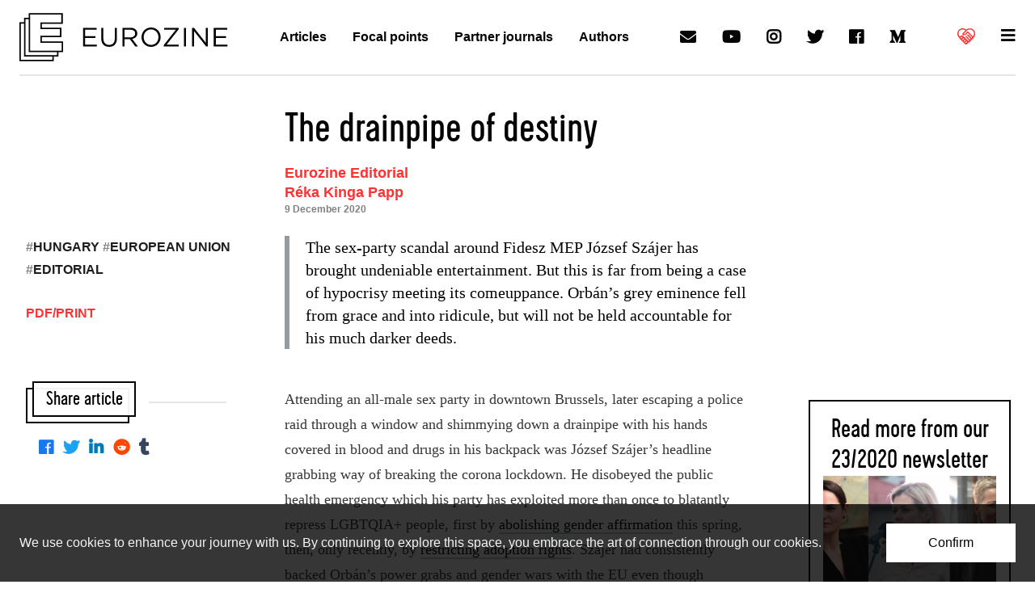

--- FILE ---
content_type: text/html; charset=UTF-8
request_url: https://www.eurozine.com/the-drainpipe-of-destiny/
body_size: 49207
content:
<!doctype html>
<html>
<head>
  <meta charset="utf-8">
  <title>The drainpipe of destiny | Eurozine</title>
  <meta name="viewport" content="width=device-width, initial-scale=1, user-scalable=yes">
  <link rel="shortcut icon" href="https://www.eurozine.com/wp-content/themes/eurozine-theme/img/favicon.png">
  <!-- Google Analytics -->
  <script>
  (function(i,s,o,g,r,a,m){i['GoogleAnalyticsObject']=r;i[r]=i[r]||function(){
  (i[r].q=i[r].q||[]).push(arguments)},i[r].l=1*new Date();a=s.createElement(o),
  m=s.getElementsByTagName(o)[0];a.async=1;a.src=g;m.parentNode.insertBefore(a,m)
  })(window,document,'script','https://www.google-analytics.com/analytics.js','ga');
  ga('create', 'UA-91131341-1', 'auto');
  ga('set', 'anonymizeIp', true);
  ga('send', 'pageview');
  </script>
  <!-- End Google Analytics -->
  <link rel="stylesheet" href="https://www.eurozine.com/wp-content/themes/eurozine-theme/static/build/master.css">
  <link rel="stylesheet" href="https://www.eurozine.com/wp-content/themes/eurozine-theme/static/fonts.css">
  <link rel="stylesheet" href="https://www.eurozine.com/wp-content/themes/eurozine-theme/static/custom.css">
  <link rel="stylesheet" href="https://www.eurozine.com/wp-content/themes/eurozine-theme/style.css">
  <link rel="stylesheet" href="https://use.fontawesome.com/releases/v5.5.0/css/solid.css">
  <link rel="stylesheet" href="https://use.fontawesome.com/releases/v5.5.0/css/brands.css">
  <!-- OG & META -->

    <meta property="og:title" content="The drainpipe of destiny">
  <meta name="title" content="The drainpipe of destiny">
  
    <meta property="og:description" content="The sex scandal of Fidesz MEP Szájer was an entertaining career-ender, but Orbán’s grey cardinal won&#039;t be accounted for his darker deeds.">
  <meta name="description" content="The sex scandal of Fidesz MEP Szájer was an entertaining career-ender, but Orbán’s grey cardinal won&#039;t be accounted for his darker deeds.">
  
    <meta property="og:image" content="https://www.eurozine.com/wp-content/uploads/2020/12/headliner_rekaeditorial9dec2020.jpg">
    
  <script async src="https://pagead2.googlesyndication.com/pagead/js/adsbygoogle.js?client=ca-pub-4941550307734553"
       crossorigin="anonymous"></script>

  <script>
    function resizeIframe(obj) {
      obj.style.height = (obj.contentWindow.document.documentElement.scrollHeight + 20) + 'px';
    }
  </script>
  
</head>
<body class="col">

  <svg class="hide" xmlns="http://www.w3.org/2000/svg">
    <symbol id="ez-logo" viewBox="0 0 58 64"><path d="M58 37.59H29.83v-5.62h25.9V19.46h-25.9v-5.25h27.79V0H12.41v6.09h-6.2v6.09H0V64h45.59v-6.09h6.21V51.8H58V37.59zm-14.36 24.5H1.95V14.08h4.26V57.9h37.43v4.19zm6.2-6.09H8.16V7.99h4.26V51.8h37.43V56zm6.21-6.11H14.36V1.9h41.31v10.4H27.88v9.06h25.9v8.7h-25.9v9.43h28.17v10.4z"/></symbol>
    <symbol id="ez-title" viewBox="0 0 238 32"><path d="M215.43 31.47H238v-3.18h-19.08V17.46h16.87v-3.18h-16.87V3.71h18.86V.53h-22.35v30.94zm-35.78 0h3.4V6.1l19.97 25.37h2.78V.53h-3.4v24.8L182.92.53h-3.27v30.94zm-13.43 0h3.49V.53h-3.49v30.94zm-33.22 0h24.78v-3.14h-20.05l20.05-25.46V.53h-24.12v3.14h19.35L133 29.13v2.34zm-20.85-2.7c-7.07 0-12.19-5.75-12.19-12.77v-.09c0-7.03 5.04-12.69 12.1-12.69 7.07 0 12.19 5.75 12.19 12.77v.09c.01 7.04-5.03 12.69-12.1 12.69m-.09 3.23c9.41 0 15.81-7.47 15.81-16v-.09c0-8.53-6.32-15.91-15.72-15.91-9.41 0-15.81 7.47-15.81 16v.09c0 8.53 6.32 15.91 15.72 15.91M68.38 16.31V3.76h9.54c4.99 0 7.91 2.3 7.91 6.1v.09c0 3.98-3.31 6.37-7.95 6.37h-9.5zm-3.49 15.16h3.49V19.45h8.83l8.97 12.02h4.28l-9.5-12.64c4.86-.88 8.39-3.89 8.39-9.02v-.09c0-2.43-.88-4.6-2.39-6.1C85.02 1.68 81.97.53 78.17.53h-13.3v30.94zm-22.04.49c7.73 0 12.9-4.68 12.9-13.7V.53h-3.49v17.99c0 6.76-3.62 10.21-9.32 10.21-5.92 0-9.45-3.76-9.45-10.43V.53H30v17.99c-.01 8.75 5.21 13.44 12.85 13.44M0 31.47h22.57v-3.18H3.49V17.46h16.87v-3.18H3.49V3.71h18.86V.53H0v30.94z"/></symbol>
    <symbol id="ez-supportus" viewBox="0 0 22 22"><path d="M20,3c-1.2-1.2-2.9-1.9-4.7-1.9c-1.6,0-3.2,0.6-4.4,1.6C9.8,1.6,8.2,1,6.5,1C4.8,1,3.2,1.7,1.9,3c-2.6,2.6-2.6,6.8,0,9.3
    	L2.6,13v0c0,0.6,0.2,1.1,0.6,1.5c0.4,0.4,0.8,0.6,1.3,0.6c0,0.5,0.3,1,0.6,1.3c0.4,0.4,0.8,0.6,1.3,0.6c0,0.5,0.3,1,0.6,1.3
    	C7.5,18.8,7.9,19,8.4,19c0,0.5,0.3,1,0.6,1.3C9.5,20.8,10,21,10.6,21c0.6,0,1.1-0.2,1.5-0.6l1.2-1.1c0.3-0.3,0.4-0.6,0.5-0.9
    	c0.1,0,0.2,0,0.3,0c0.6,0,1.1-0.2,1.5-0.6c0.4-0.4,0.5-0.8,0.6-1.3c0.5,0,0.9-0.3,1.3-0.6c0.4-0.4,0.5-0.8,0.6-1.3
    	c1-0.1,1.7-0.8,1.9-1.8c0,0,0.1-0.1,0.1-0.1l0.2-0.3C22.6,9.7,22.6,5.6,20,3z M19.2,11L19.2,11l-4-4c0,0,0,0-0.1,0l-1.8-1.8
    	C13.2,5.1,13,5,12.8,5l0,0c-0.2,0-0.4,0.1-0.5,0.2L9.9,7.5C9.6,7.9,9.1,8.1,8.6,8.1c-0.3,0-0.5,0-0.8-0.2l3.9-3.9
    	c1-1,2.3-1.5,3.7-1.5C16.7,2.5,18,3,19,4s1.5,2.2,1.5,3.7C20.5,8.9,20,10.1,19.2,11L19.2,11z M12.8,8.6c-0.2,0-0.4,0.1-0.5,0.2
    	C12.1,9,12,9.2,12,9.4c0,0.2,0.1,0.4,0.2,0.5l3.4,3.4l0,0l0,0l0.5,0.5c0,0,0,0,0.1,0c0.1,0.1,0.1,0.2,0.1,0.4c0,0.2-0.1,0.4-0.2,0.4
    	c-0.1,0.1-0.3,0.2-0.4,0.2c-0.2,0-0.3,0-0.4-0.2l-4-4c-0.1-0.1-0.3-0.2-0.5-0.2c-0.2,0-0.4,0.1-0.5,0.2c-0.3,0.3-0.3,0.7,0,1.1l4,4
    	c0.1,0.1,0.2,0.3,0.2,0.4c0,0.2-0.1,0.4-0.2,0.4c-0.1,0.1-0.3,0.2-0.4,0.2c-0.2,0-0.3,0-0.4-0.2L13.1,16c0,0,0,0-0.1-0.1
    	c-0.3-0.3-0.7-0.4-1.1-0.4c0-0.5-0.3-0.9-0.6-1.3c-0.4-0.4-0.8-0.6-1.3-0.6c0-0.5-0.3-1-0.6-1.3C9,11.9,8.5,11.7,8,11.6
    	c0-0.5-0.3-1-0.6-1.3C7,9.9,6.5,9.7,5.9,9.7c-0.6,0-1.1,0.2-1.5,0.6l-1.1,1.1l-0.3-0.3c-1-1-1.5-2.2-1.5-3.6S2,4.9,2.9,3.9
    	c1-0.9,2.2-1.5,3.6-1.5c1.2,0,2.4,0.4,3.4,1.2L6.2,7.5C6,7.6,5.9,7.8,5.9,8c0,0.2,0.1,0.4,0.2,0.5c0.7,0.7,1.5,1,2.4,1
    	c0.9,0,1.8-0.4,2.4-1l1.8-1.8l5.3,5.3c0.2,0.3,0.2,0.6,0,0.8C18,12.9,17.8,13,17.7,13c-0.1,0-0.3,0-0.4-0.1l0-0.1l-4-4
    	C13.2,8.7,13,8.6,12.8,8.6z M10,19.3c-0.1-0.1-0.2-0.3-0.2-0.4c0-0.2,0.1-0.3,0.2-0.4l1.1-1.2c0.1-0.1,0.3-0.2,0.4-0.2
    	c0.2,0,0.3,0,0.4,0.2c0.1,0.1,0.2,0.3,0.2,0.4s0,0.3-0.2,0.4l-1.2,1.2c-0.1,0.1-0.3,0.2-0.4,0.2C10.3,19.4,10.2,19.4,10,19.3z
    	 M4.1,13.1c0-0.2,0-0.3,0.2-0.4l1.1-1.2c0.1-0.1,0.3-0.2,0.4-0.2c0.4,0,0.6,0.3,0.6,0.6c0,0.2,0,0.3-0.2,0.4l-1.1,1.1
    	c-0.1,0.1-0.3,0.2-0.4,0.2s-0.3,0-0.4-0.2C4.1,13.4,4.1,13.2,4.1,13.1z M6.2,14.5l1.2-1.1c0.1-0.1,0.3-0.2,0.4-0.2s0.3,0,0.4,0.2
    	s0.2,0.3,0.2,0.4s0,0.3-0.2,0.4l-1.1,1.2c-0.1,0.1-0.3,0.2-0.4,0.2c-0.2,0-0.3,0-0.4-0.2c-0.1-0.1-0.2-0.3-0.2-0.4
    	C6,14.9,6.1,14.7,6.2,14.5z M8.1,17.4c-0.1-0.1-0.2-0.3-0.2-0.4c0-0.2,0.1-0.3,0.2-0.4l1.1-1.2c0.1-0.1,0.3-0.2,0.4-0.2
    	c0.2,0,0.3,0,0.4,0.2c0.1,0.1,0.2,0.3,0.2,0.4c0,0.2,0,0.3-0.2,0.4l-1.2,1.2c-0.1,0.1-0.3,0.2-0.4,0.2C8.4,17.5,8.2,17.5,8.1,17.4z"
    	/></symbol>
  </svg>


  
  
    <aside class="cookies bg-black-80 color-white-95">
    <div class="wrap24">

      <div class="px05 py1 md-row justify-between items-center">
        <div class="px1 py05">
          <p class="lh4">We use cookies to enhance your journey with us. By continuing to explore this space, you embrace the art of connection through our cookies.</p>
        </div>
        <div class="px1 py05">
          <button class="button lh4 px1 py075 fw500 bg-white color-black ac">Confirm</button>
        </div>
      </div>

    </div>
  </aside>
  
  
    <header class="header">
      <input type="checkbox" id="menu" autocomplete="off">
      <nav id="menu-full">
        <div class="wrap24">

          <div class="px05" style="margin-top:4px;">
            <div class="px1 mb1 div color-black-10"></div>
          </div>

          <div class="sd-grid md-grid2 ld-grid4">
            <div class="px1">
              <ul class="p05 lh4 fw600">
                <li><a class="color-red-hover" href="/essays/">Articles</a></li>
                <li><a class="color-red-hover" href="/authors/">Authors</a></li>
                <li><a class="color-red-hover" href="/focal-points/">Focal points</a></li>
                <li><a class="color-red-hover" href="/reviews/">Eurozine review</a></li>
                <li><a class="color-red-hover" href="/journals/">Partner journals</a></li>
              </ul>
            </div>
            <div class="px1">
              <ul class="p05 lh4 fw600">
                <li><a class="color-red-hover" href="/associates/">Associates</a></li>
                <li><a class="color-red-hover" href="/collaborations/">Collaborations</a></li>
                <li><a class="color-red-hover" href="/chronology/">Network news</a></li>
                <li><a class="color-red-hover" href="/conferences/">Network meetings</a></li>
                <li><a class="color-red-hover" href="/network-projects/">Network projects</a></li>
              </ul>
            </div>
            <div class="px1">
              <ul class="p05 lh4 fw600">
                <li><a class="color-red-hover" href="/press-comments/">Press</a></li>
                <li><a class="color-red-hover" href="/about-eurozine/print-series/">Print series</a></li>
                <li><a class="color-red-hover" href="/imprint/">Imprint &amp; copyright</a></li>
                <li><a class="color-red-hover" href="/privacy-policy/">Privacy policy</a></li>
                <li><a class="color-red-hover" href="/press-logo-eurozine/">Logo</a></li>
              </ul>
            </div>
            <div class="px1">
              <ul class="p05 lh4 fw600">
                <li><a class="color-red-hover" href="/about-eurozine/">About Eurozine</a></li>
                <li><a class="color-red-hover" href="/eurozine-boards/">Boards</a></li>
                <li><a class="color-red-hover" href="/sponsors/">Sponsors</a></li>
                                <li><a class="color-red-hover" href="/contact/">Contact</a></li>
              </ul>
            </div>
          </div>

          <div class="px05 mb05">
            <div class="p1 div color-black-10"></div>
          </div>

          <div class="px05">
            <ul class="md-row justify-between items-center flex-wrap lh4">
  <li><a
    class="row items-center px1 nowrap color-red-hover"
    href="/newsletter/"
  ><i class="h4 icon icon-email mr05"></i>Newsletter</a></li>
  <li><a
    class="row items-center px1 nowrap color-red-hover"
    href="/reviews/"
  ><i class="h4 icon icon-email mr05"></i>Eurozine Review</a></li>
  <li><a
    class="row items-center px1 nowrap color-red-hover"
    target="_blank"
    rel="external nofollow"
    href="https://www.youtube.com/channel/UC18pL6cfTd6ZdMYlYSsRzcg"
  ><i class="h4 icon icon-brand icon-youtube mr05"></i>YouTube</a></li>
  <li><a
    class="row items-center px1 nowrap color-red-hover"
    target="_blank"
    rel="external nofollow"
    href="https://www.instagram.com/lookateurozine/"
  ><i class="h4 icon icon-brand icon-instagram mr05"></i>Instagram</a></li>
  <li><a
    class="row items-center px1 nowrap color-red-hover"
    target="_blank"
    rel="external nofollow"
    href="https://twitter.com/Eurozine"
  ><i class="h4 icon icon-brand icon-twitter mr05"></i>Twitter</a></li>
  <li><a
    class="row items-center px1 nowrap color-red-hover"
    target="_blank"
    rel="external nofollow"
    href="https://www.facebook.com/eurozine/"
  ><i class="h4 icon icon-brand icon-facebook mr05"></i>Facebook</a></li>
  <li><a
    class="row items-center px1 nowrap color-red-hover"
    target="_blank"
    rel="external nofollow"
    href="https://medium.com/@Eurozine"
  ><i class="h4 icon icon-brand icon-medium mr05"></i>Medium</a></li>
  <li><a
    class="row items-center px1 nowrap color-red"
    href="/support-eurozine/"
  ><svg class="inline-block mr05" width="22" height="22">
    <use xmlns:xlink="http://www.w3.org/1999/xlink" xlink:href="#ez-supportus"></use>
  </svg>Support us</a></li>
</ul>
          </div>

          <div class="p1">
            <div class="p05 div color-black-10"></div>
          </div>

        </div>
      </nav>
      <div class="wrap24" id="menu-top">

        <div class="row justify-between items-center">
          <div class="px05 row">
            <a class="p025 row items-center" href="/">
              <div class="p075"><svg id="logo" class="block" width="54" height="60">
                <title>Eurozine</title>
                <use xmlns:xlink="http://www.w3.org/1999/xlink" xlink:href="#ez-logo"></use>
              </svg></div>
              <div class="p075 hide md-show"><svg id="logo-title" class="block" width="180" height="24">
                <title>Eurozine</title>
                <use xmlns:xlink="http://www.w3.org/1999/xlink" xlink:href="#ez-title"></use>
              </svg></div>
            </a>
          </div>
          <nav class="p05 hide ld-show">
            <ul class="lh4 fw600 row">
              <li><a class="block p1 color-red-hover" href="/essays/">Articles</a></li>
              <li><a class="block p1 color-red-hover" href="/focal-points/">Focal points</a></li>
              <li><a class="block p1 color-red-hover" href="/journals/">Partner journals</a></li>
              <li><a class="block p1 color-red-hover" href="/authors/">Authors</a></li>
            </ul>
          </nav>
          <nav class="p05 hide ld-show">
            <ul class="h4 row">
              <li><a class="block p1 color-red-hover icon icon-email" href="/newsletter"><span class="hide">Newsletter</span></a></li>
              <li><a class="block p1 color-red-hover icon icon-brand icon-youtube" target="_blank" rel="external nofollow" href="https://www.youtube.com/channel/UC18pL6cfTd6ZdMYlYSsRzcg"><span class="hide">YouTube</span></a></li>
              <li><a class="block p1 color-red-hover icon icon-brand icon-instagram" target="_blank" rel="external nofollow" href="https://www.instagram.com/lookateurozine/"><span class="hide">Instagram</span></a></li>
              <li><a class="block p1 color-red-hover icon icon-brand icon-twitter" target="_blank" rel="external nofollow" href="https://twitter.com/Eurozine"><span class="hide">Twitter</span></a></li>
              <li><a class="block p1 color-red-hover icon icon-brand icon-facebook" target="_blank" rel="external nofollow" href="https://www.facebook.com/eurozine/"><span class="hide">Facebook</span></a></li>
              <li><a class="block p1 color-red-hover icon icon-brand icon-medium" target="_blank" rel="external nofollow" href="https://medium.com/@Eurozine"><span class="hide">Medium</span></a></li>
            </ul>
          </nav>
          <nav class="p05">
            <ul class="h4 row">
              <li><a
                class="block items-center icon p1 color-white color-red color-red-hover"
                href="/support-eurozine/"
              ><svg class="inline-block" width="22" height="22">
                <use xmlns:xlink="http://www.w3.org/1999/xlink" xlink:href="#ez-supportus"></use>
              </svg></a></li>
                            <li><label for="menu" class="block p1 color-red-hover icon icon-hamburger cursor-pointer" href="#" onclick="topMenuBg()"></label></li>
            </ul>
          </nav>
        </div>

      </div>
    </header>

    
  
  <main class="span1" id="main">

    
<div class="wrap24 px1">
  <div class="px05 div color-black-10"></div>
</div>

<div class="wrap24 py1 md">

  <div class="py05 md">
    <div class="py05 md">
      <!-- INTRO -->
      <div class="max40 mx">
        <div class="mx2">
          <h1 class="py05 h2 md-h1">The drainpipe of destiny</h1>
                    <ul class="py05 fw700 lh3 h5 color-red">
                        <li><a class="ul-white-10:hover" href="https://www.eurozine.com/authors/eurozine-editorial/">Eurozine Editorial</a></li>
                        <li><a class="ul-white-10:hover" href="https://www.eurozine.com/authors/papp-reka-kinga/">Réka Kinga Papp</a></li>
                                    <p class="fw700 lh4 f4 color-black-50"><time datetime="2020-12-09T16:23:41+00:00"
                itemprop="datePublished">9 December 2020</time></p>
          </ul>
        </div>
      </div>

      <!--- RAILS -->

      <div class="holygrail">

        <div class="holygrail__center">
          <div class="max40 mx2">

            <!-- excerpt -->
                        <div class="my1 excerpt md-h1 lh2 serif"><p>The sex-party scandal around Fidesz MEP József Szájer has brought undeniable entertainment. But this is far from being a case of hypocrisy meeting its comeuppance. Orbán’s grey eminence fell from grace and into ridicule, but will not be held accountable for his much darker deeds.</p>
</div>
            
            <!-- main text -->

            <div class="py05">
              <div class="md-h5 copy lh5 serif color-black-80" id="main-text">
                <p><div id='newsletter_23-2020'></div><section id='newsletter_23-2020' class='my1 infobox infobox-og hide-desktop infobox-red'><h2 style="text-align: center;">Read more from our 23/2020 newsletter</h2>
<div style="margin:0!important;">
  <article>
    
      <figure class="hide-mobile" style="margin-top: 0; margin-bottom: 20px;"><a class="block" href="https://www.eurozine.com/a-feminist-revolution/"><picture
        class="block w100"
      >
                <source
          srcset="https://www.eurozine.com/wp-content/uploads/2020/12/f7d635c15340b1065ed16a913e7f97c4.jpg 272w,https://www.eurozine.com/wp-content/uploads/2020/12/da65f878776feedc032bb9c86eda0037.jpg 544w"
        >
        <img decoding="async"
          style="margin:0!important"
          class="block w100"
          src="https://www.eurozine.com/wp-content/uploads/2020/12/f7d635c15340b1065ed16a913e7f97c4.jpg"
          alt="Cover for: A feminist revolution?"
        >
      </picture></a></figure>

    
    <div class="" style="margin-top: 0">

      <h3 style="margin-top: 0" class="h3 lh2"><a
        class="ul-black-10 fw500" style="font-size: 120%"
        href="https://www.eurozine.com/a-feminist-revolution/"
      >A feminist revolution?</a></h3>


              <h4 class="py05 fw500 lh3">On the female face of the Belarusian protests</h4>
      
    </div>

    <aside class="hide-mobile">
            <div class="copy">
        <ul class="fw500 lh2 color-red linkfix">
                    <li><a class="ul-black-10:hover" href="https://www.eurozine.com/authors/dryndova-olga/">Olga Dryndova </a></li>
                  </ul>
      </div>
      
    </aside>
      <div class="post-intext-divider py05 span1 div color-black-10"></div>
    </article>

</div>

<div style="margin:0!important;">
  <article>
    
      <figure class="hide-mobile" style="margin-top: 0; margin-bottom: 20px;"><a class="block" href="https://www.eurozine.com/pandemic-rape-in-india/"><picture
        class="block w100"
      >
                <source
          srcset="https://www.eurozine.com/wp-content/uploads/2020/12/f0cb1b6ae16f6350742a916f27fdb28d.jpg 272w,https://www.eurozine.com/wp-content/uploads/2020/12/908e82462d21d73a4b619dd1ef1e7cdf.jpg 544w"
        >
        <img decoding="async"
          style="margin:0!important"
          class="block w100"
          src="https://www.eurozine.com/wp-content/uploads/2020/12/f0cb1b6ae16f6350742a916f27fdb28d.jpg"
          alt="Cover for: Pandemic rape in India"
        >
      </picture></a></figure>

    
    <div class="" style="margin-top: 0">

      <h3 style="margin-top: 0" class="h3 lh2"><a
        class="ul-black-10 fw500" style="font-size: 120%"
        href="https://www.eurozine.com/pandemic-rape-in-india/"
      >Pandemic rape in India</a></h3>


              <h4 class="py05 fw500 lh3">The corona crisis, informal gendered support and vulnerable migrant women</h4>
      
    </div>

    <aside class="hide-mobile">
            <div class="copy">
        <ul class="fw500 lh2 color-red linkfix">
                    <li><a class="ul-black-10:hover" href="https://www.eurozine.com/authors/sen-atreyee/">Atreyee Sen</a></li>
                  </ul>
      </div>
      
    </aside>
      <div class="post-intext-divider py05 span1 div color-black-10"></div>
    </article>

</div>

<div style="margin:0!important;">
  <article>
    
      <figure class="hide-mobile" style="margin-top: 0; margin-bottom: 20px;"><a class="block" href="https://www.eurozine.com/a-european-in-word-and-deed/"><picture
        class="block w100"
      >
                <source
          srcset="https://www.eurozine.com/wp-content/uploads/2020/12/612ac53ff795839e6d1f5ae0c79f68ed.jpg 272w,https://www.eurozine.com/wp-content/uploads/2020/12/6aefa738cd1da12cd33834bc8a31220c.jpg 544w"
        >
        <img decoding="async"
          style="margin:0!important"
          class="block w100"
          src="https://www.eurozine.com/wp-content/uploads/2020/12/612ac53ff795839e6d1f5ae0c79f68ed.jpg"
          alt="Cover for: A European in word and deed"
        >
      </picture></a></figure>

    
    <div class="" style="margin-top: 0">

      <h3 style="margin-top: 0" class="h3 lh2"><a
        class="ul-black-10 fw500" style="font-size: 120%"
        href="https://www.eurozine.com/a-european-in-word-and-deed/"
      >A European in word and deed</a></h3>


              <h4 class="py05 fw500 lh3">The founder of Lettre internationale dies at 96</h4>
      
    </div>

    <aside class="hide-mobile">
            <div class="copy">
        <ul class="fw500 lh2 color-red linkfix">
                    <li><a class="ul-black-10:hover" href="https://www.eurozine.com/authors/carl-henrik-fredriksson/">Carl Henrik  Fredriksson</a></li>
                  </ul>
      </div>
      
    </aside>
      <div class="post-intext-divider py05 span1 div color-black-10"></div>
    </article>

</div>

<div style="margin:0!important;">
  <article>
    
      <figure class="hide-mobile" style="margin-top: 0; margin-bottom: 20px;"><a class="block" href="https://www.eurozine.com/under-pressure/"><picture
        class="block w100"
      >
                <source
          srcset="https://www.eurozine.com/wp-content/uploads/2020/12/34229d66b66d24b4b3b1476eb7e3ec05.jpg 272w,https://www.eurozine.com/wp-content/uploads/2020/12/4d4edec03231b31d4063f2e05eab5cf7.jpg 544w"
        >
        <img decoding="async"
          style="margin:0!important"
          class="block w100"
          src="https://www.eurozine.com/wp-content/uploads/2020/12/34229d66b66d24b4b3b1476eb7e3ec05.jpg"
          alt="Cover for: Under pressure"
        >
      </picture></a></figure>

    
    <div class="" style="margin-top: 0">

      <h3 style="margin-top: 0" class="h3 lh2"><a
        class="ul-black-10 fw500" style="font-size: 120%"
        href="https://www.eurozine.com/under-pressure/"
      >Under pressure</a></h3>


              <h4 class="py05 fw500 lh3">Media autonomy in CEE</h4>
      
    </div>

    <aside class="hide-mobile">
            <div class="copy">
        <ul class="fw500 lh2 color-red linkfix">
                    <li><a class="ul-black-10:hover" href="https://www.eurozine.com/authors/eurozine/"> Eurozine</a></li>
                  </ul>
      </div>
      
    </aside>
      <div class="post-intext-divider py05 span1 div color-black-10"></div>
    </article>

</div>

<div style="margin:0!important;">
  <article>
    
      <figure class="hide-mobile" style="margin-top: 0; margin-bottom: 20px;"><a class="block" href="https://www.eurozine.com/to-be-alive-in-a-disrupted-world/"><picture
        class="block w100"
      >
                <source
          srcset="https://www.eurozine.com/wp-content/uploads/2020/12/cee3f31290e1254e769418794d11e7eb.jpg 272w,https://www.eurozine.com/wp-content/uploads/2020/12/5e5437286168dc6343d94bb174835ade.jpg 544w"
        >
        <img decoding="async"
          style="margin:0!important"
          class="block w100"
          src="https://www.eurozine.com/wp-content/uploads/2020/12/cee3f31290e1254e769418794d11e7eb.jpg"
          alt="Cover for: To be alive in a disrupted world"
        >
      </picture></a></figure>

    
    <div class="" style="margin-top: 0">

      <h3 style="margin-top: 0" class="h3 lh2"><a
        class="ul-black-10 fw500" style="font-size: 120%"
        href="https://www.eurozine.com/to-be-alive-in-a-disrupted-world/"
      >To be alive in a disrupted world</a></h3>


      
    </div>

    <aside class="hide-mobile">
            <div class="copy">
        <ul class="fw500 lh2 color-red linkfix">
                    <li><a class="ul-black-10:hover" href="https://www.eurozine.com/authors/shinohara-masatake/">Masatake  Shinohara</a></li>
                  </ul>
      </div>
      
    </aside>
      <div class="post-intext-divider py05 span1 div color-black-10"></div>
    </article>

</div>

<div style="margin:0!important;">
  <article>
    
      <figure class="hide-mobile" style="margin-top: 0; margin-bottom: 20px;"><a class="block" href="https://www.eurozine.com/the-visual-whitening-of-estonians/"><picture
        class="block w100"
      >
                <source
          srcset="https://www.eurozine.com/wp-content/uploads/2020/11/ba5d0854035b752a17758b3ba14076d2.jpg 272w,https://www.eurozine.com/wp-content/uploads/2020/11/e87ee71cdba92d3438ff0ce50fdb50ab.jpg 544w"
        >
        <img decoding="async"
          style="margin:0!important"
          class="block w100"
          src="https://www.eurozine.com/wp-content/uploads/2020/11/ba5d0854035b752a17758b3ba14076d2.jpg"
          alt="Cover for: The visual whitening of Estonians"
        >
      </picture></a></figure>

    
    <div class="" style="margin-top: 0">

      <h3 style="margin-top: 0" class="h3 lh2"><a
        class="ul-black-10 fw500" style="font-size: 120%"
        href="https://www.eurozine.com/the-visual-whitening-of-estonians/"
      >The visual whitening of Estonians</a></h3>


      
    </div>

    <aside class="hide-mobile">
            <div class="copy">
        <ul class="fw500 lh2 color-red linkfix">
                    <li><a class="ul-black-10:hover" href="https://www.eurozine.com/authors/pushaw-bart/">Bart  Pushaw</a></li>
                  </ul>
      </div>
      
    </aside>
      <div class="post-intext-divider py05 span1 div color-black-10"></div>
    </article>

</div>

<div style="margin:0!important;">
  <article>
    
      <figure class="hide-mobile" style="margin-top: 0; margin-bottom: 20px;"><a class="block" href="https://www.eurozine.com/the-democrats-seem-to-have-a-religion-problem/"><picture
        class="block w100"
      >
                <source
          srcset="https://www.eurozine.com/wp-content/uploads/2020/11/dce4604a30bfcace07b44ed24d02a133.jpeg 272w,https://www.eurozine.com/wp-content/uploads/2020/11/aed2bce8bd4c47099300825649c2e2bc.jpeg 544w"
        >
        <img decoding="async"
          style="margin:0!important"
          class="block w100"
          src="https://www.eurozine.com/wp-content/uploads/2020/11/dce4604a30bfcace07b44ed24d02a133.jpeg"
          alt="Cover for: The Democrats seem to have a religion problem"
        >
      </picture></a></figure>

    
    <div class="" style="margin-top: 0">

      <h3 style="margin-top: 0" class="h3 lh2"><a
        class="ul-black-10 fw500" style="font-size: 120%"
        href="https://www.eurozine.com/the-democrats-seem-to-have-a-religion-problem/"
      >The Democrats seem to have a religion problem</a></h3>


      
    </div>

    <aside class="hide-mobile">
            <div class="copy">
        <ul class="fw500 lh2 color-red linkfix">
                    <li><a class="ul-black-10:hover" href="https://www.eurozine.com/authors/al-gharbi-musa/">Musa al-Gharbi</a></li>
                  </ul>
      </div>
      
    </aside>
      <div class="post-intext-divider py05 span1 div color-black-10"></div>
    </article>

</div>

<h3 style="text-align: center;"><strong><a href="https://www.eurozine.com/newsletter/">Subscribe</a></strong> to our weekly newsletter.</h3>
</section>Attending an all-male sex party in downtown Brussels, later escaping a police raid through a window and shimmying down a drainpipe with his hands covered in blood and drugs in his backpack was József Szájer’s headline grabbing way of breaking the corona lockdown. He disobeyed the public health emergency which his party has exploited more than once to blatantly repress LGBTQIA+ people, first by <a href="https://www.eurozine.com/orbans-political-product/">abolishing gender affirmation</a> this spring, then, only recently, by <a href="https://www.reuters.com/article/us-hungary-lgbt-adoption-idUSKBN2801FV">restricting adoption rights</a>. Szájer had consistently backed Orbán’s power grabs and gender wars with the EU even though rumours already existed about his not quite so Christian conservative private life.</p>
<p>In the past few days, Fidesz’s courts have started to burst with gossip. The Polish economist who organized the party has also <a href="https://www.onet.pl/informacje/onetwiadomosci/organizator-seksimprezy-w-brukseli-david-manzeley-opowiada-o-jej-szczegolach/q42m47j,79cfc278">proven quite the gabbler</a>, serving us with hilarious detail from the fateful night – allegedly, the attendees first thought the police raid was a roleplay scenario and tried to involve the officers – and mentioned many conservative politicians who attend his events from Poland, Hungary and beyond. Later, the orgy organizer announced his withdrawal from publicity after allegedly receiving death threats from politicians who had previously attended his parties.</p>
<div id="attachment_22012" style="width: 1542px" class="wp-caption aligncenter"><img loading="lazy" decoding="async" aria-describedby="caption-attachment-22012" class="size-full wp-image-22012" src="https://www.eurozine.com/wp-content/uploads/2020/12/headliner_rekaeditorial9dec2020.jpg" alt="" width="1532" height="920" srcset="https://www.eurozine.com/wp-content/uploads/2020/12/headliner_rekaeditorial9dec2020.jpg 1532w, https://www.eurozine.com/wp-content/uploads/2020/12/headliner_rekaeditorial9dec2020-300x180.jpg 300w, https://www.eurozine.com/wp-content/uploads/2020/12/headliner_rekaeditorial9dec2020-1024x615.jpg 1024w, https://www.eurozine.com/wp-content/uploads/2020/12/headliner_rekaeditorial9dec2020-768x461.jpg 768w" sizes="auto, (max-width: 1532px) 100vw, 1532px" /><p id="caption-attachment-22012" class="wp-caption-text">Photo via Pikist</p></div>
<h2>A grey eminence</h2>
<p>But as entertaining as it has been, this latest Fidesz-related sex scandal is bleak.</p>
<p>As a co-founder of Fidesz and one of the last in Orbán’s inner circle from the 1980s’ freedom-loving hotheads, Szájer was his party’s most influential politician in Brussels – probably the most influential Hungarian there. He served as chief whip and vice-chairman of the European People’s Party from 2009, and he is believed to have been a major factor in the EPP’s reluctance to condemn or enforce any consequences against Fidesz as they advanced toward authoritarian rule, stylized as illiberalism.</p>
<p><div id="smartraise-embed"></div> 
<script>
(function(s,m,a,r,t,i,e){s[t]=s[t]||function(){(s[t].q=s[t].q||[]).push(arguments)},
i=m.createElement(a),e=m.getElementsByTagName(a)[0];i.async=1;i.src=r;e.parentNode.insertBefore(i,e);
})(window,document,'script','https://cms.smartraise.net/assets/js/lib/embed.js','smartraise');
smartraise('create', 'https://cms.smartraise.net', 'eurozine', 'donate', 'acct_1KiaPmDcU00XnbWV');
</script><p>Among the first major steps was replacing the 1989 constitution of the Hungarian Republic with Szájer’s brainchild, a Basic Law in 2011 that came into effect 1 January 2012, despite mass protests. This document abolished ‘republic’ from the country’s official name and removed many important legal guarantees, codifying the defence of Christian culture as an obligation for all national institutions in a country that’s very secular even within its region.</p>
<p>Also, this new foundation of the Hungarian legal system was never consulted with a living soul outside of Fidesz; Szájer even bragged about having written it on his iPad on the way home from Brussels.</p>
<p>The allegedly rock solid Basic Law has now been amended eight times – one of these <a href="https://www.eurozine.com/the-war-on-rough-sleeping/">to codify the penalization of homelessness</a>. A ninth amendment is already underway which states that ‘the mother is a woman, the father is a man’– such laughable phrasing invented to rule out gay adoption.</p>
<h2>The law of power</h2>
<p>Szájer is only one half of an exceedingly influential power couple: his wife, Tünde Handó, has played a major role in breaking the independence of the judiciary, pressuring judges and penalizing them for demanding professional autonomy. ‘It is a false belief that the third arm of government, the judiciary is supposed to be opposing the state … The power of law above the state is not the right path’, said Handó in <a href="https://nepszava.hu/3029940_hando-nem-kell-a-birosagoknak-szembehelyezkedniuk-az-allammal">a 2019 lecture</a>, which well resembled her stance when it comes to conflict between the Orbán administration and legality.<a href="#footnote-1" id="anchor-footnote-1"
                 data-trigger="manual"
                 data-placement="bottom"
                 data-toggle="popover"
                 data-html="TRUE"
                 data-content=" ’Hamis… &lt;a href=&quot;#footnote-1&quot;&gt;&lt;span class=&quot;glyphicon glyphicon-circle-arrow-down&quot; aria-hidden=&quot;TRUE&quot;&gt;&lt;/span&gt;&lt;/a&gt;">1</a> In 2012 Handó was appointed the inaugural head of the National Judicial Office, an institution brought to life by her husband’s Basic Law, to replace an existing judicial self-governing body with this new, much-criticized organization. Handó has stirred many a controversy along the way with questionable appointments and interventions, only to recently fail up when appointed in late 2019 to the Constitutional Court, deeming the court a station post for proven comrades.</p>
<h2>Not the real problem</h2>
<p>All in all, it is clear that a very powerful man has fallen from grace – and from an apartment window. But the event offers as much humiliation to EU politics and democratic checks and balances as it does to Szájer himself.</p>
<p>Let’s be clear: attending a sex party is not the problem. As long as it’s between fully consenting adults, I do not mind any politician biding their time this way. Despite the cheap gossip it offers, Szájer being a closeted gay man is not shameful either. Being gay, out or not, whether he maintains a front of a hetero marriage or not, is his business. In our current cultural and political environment, it is no wonder that many LGBTQIA+ decision makers want to keep their personal lives to themselves. It’s curious when they aid animosity against their peers, but not unprecedented either.</p>
<p>I wouldn’t even <em>cancel</em> someone for breaking a lockdown to seek out some company. May be worth condemning or questioning, but in itself, it’s not a capital offense. After all, this crisis has worn us all down a lot. And Hungarians are anyway famous for interpreting regulations flexibly.</p>
<p>But this case offers a special blend of controversial practices, which in bulk are no longer possible to understand as mere missteps. Especially from a grey eminence who has been so instrumental in Viktor Orbán’s game of cheat within European politics, which also relies on the experience that consequences for wrongdoing will either lag tremendously or may never be enforced.</p>
<h2>Meta-hypocrisy</h2>
<p>With scandals like these, many words are bartered about the toxic hypocrisy of decision makers and people in power. However, it is not Szájer’s hypocrisy that ended his career. It’s ridicule.</p>
<p>Hypocrisy has long been the key mainstream political play of conservatives (and not only the right, of course). Usually, it does not oust those who openly practice it. It has been obvious for years that illiberal unfreedom-fighters are advancing toward monarchy-style media monopoly, subordinating the judiciary, hand-controlling education, upending human rights and declaring war on their defenders, claiming Christian values only to deny mercy from the poor and the weary, whether respective working class nationals or asylum seekers, performing cultural purges in the name of balancing representation, engaging in gender wars and more.</p>
<p>The European People’s Party has not acted against rising autocrats within its ranks unless they have personally insulted party representatives. And the European Union has again withdrawn from enforcing consequences for the rampant corruption now, a decade into this game of tease and probe.</p>
<p>Who honestly only recognizes Fidesz’s preaching water and drinking wine problem now after Szájer’s ludicrous <em>Untergang</em>? And why were they not concerned enough by the blatant racism, social catastrophes, accumulation of mega-monopolies and power grabs? Whoever they may be, they are clearly not fazed by hypocrisy.</p>
<h2>The myth of democratic weakness</h2>
<p>It is an oft-stated misconception that democracy based on cooperation is a weak system open to malicious intent. It views actors like the tiny tyrant of Hungary as the ultimate tricksters, crediting them with much more capacity than they actually ever had. One problem child could never uproot well-functioning democratic systems, they only stand a chance among complicit players. In reality, these designated troublemakers rely on a whole host of enablers, from those who profit economically from the situation to those who harbour similar ambitions and can get away with their lesser wrongdoing in the noise of the bad guys’ confrontation.</p>
<p>Scandals like this recent, ecstasy-fuelled, naked drainpipe ride can serve as a precedent to distance from – a sort of democratic virtue-signalling. But this only produces an appearance of accountability. As Szájer sinks into ridicule, he will not be tried or brought to account for his much darker deeds, and neither will those who benefit from them.</p>
<p><em>This editorial is part of our 23/2020 newsletter. </em><em><a href="https://www.eurozine.com/newsletter/">Subscribe</a> to get the weekly updates about our latest publications and reviews of our partner journals.</em></p>

              </div>
              <div class="py05"></div>

              <!-- footnotes -->

                            <div class="my1 md-py05 footnote">

                                <div class="py05 md-row justify-left">

                  <div class="">

                    <p class="color-black-50 py05" style="width: 35px">
                      <a class="fw600 color-red" id="footnote-1"
                        href="#anchor-footnote-1">

                        1
                      </a>
                    </p>
                  </div>
                  <div class="px1">
                    <p class="color-black-50 py05 copy"><code> ’Hamis elképzelés, hogy a harmadik hatalmi ágnak, azaz a bíróságoknak szembe kell helyezkedniük az állammal ... A jog uralma az állam felett, mint például az Egyesült Államokban nem jó út.’ As reported on 22 March 2019 by <a href="https://nepszava.hu/3029940_hando-nem-kell-a-birosagoknak-szembehelyezkedniuk-az-allammal"><em>Népszava</em></a>.</code></p>
                  </div>

                </div>
                
              </div>
              
              <!-- signature / stats -->



              <div class="max40 mx signature py05">
                <div class="md-grid md-grid2 p1 px2">
                  <div class="">

                    <p class="py1 f2 lh3">Published 9 December 2020
                                            <br />Original in English
                                                                                        <br />First published by Eurozine
                                          </p>

                  </div>
                  <div class="">
                    <p class="py1 f2 lh3">
                                                                  © Eurozine
                                          </p>
                    <!-- PDF -->

                    <a class="color-red ul-black-10:hover fw700" href="https://www.eurozine.com/the-drainpipe-of-destiny/?pdf"
                      target="new">PDF/PRINT</a>


                  </div>
                </div>
              </div>

              <!-- promotion -->

              
              <div class="py05"></div>


            </div>

          </div>
        </div>


        <!-- LEFT RAIL -->

        <div class="holygrail__left">


          <!-- PHOTO -->
          
          <!-- LANGUAGES -->
          
          <!-- JOURNAL COVER -->

          
          <!-- ASSOCIATES -->

          <div class="px1">
            <div class="px05">

              
            </div>
          </div>



          <!-- TAGS -->
          <div class="p1">
            <div class="px1">
              <div class="">
                                <a href="https://www.eurozine.com/tag/hungary/" class="color-black-90 fw700 uc lh5"><span
                    class="color-black-50">#</span>Hungary </a>
                                <a href="https://www.eurozine.com/tag/european-union/" class="color-black-90 fw700 uc lh5"><span
                    class="color-black-50">#</span>European Union </a>
                                <a href="https://www.eurozine.com/tag/editorial/" class="color-black-90 fw700 uc lh5"><span
                    class="color-black-50">#</span>editorial </a>
                              </div>
            </div>
          </div>

          <!-- PDF -->
          <div class="p1">
            <div class="px05">
              <div class="px05">
                <a class="color-red ul-black-10:hover fw700" href="https://www.eurozine.com/the-drainpipe-of-destiny/?pdf" target="new">PDF/PRINT</a>
              </div>
            </div>
          </div>

          <!-- ACADEMIC PARTNER -->
                    <!-- FOCAL POINT ACADEMIC PARTNER -->
          

          <!-- FOCAL POINT -->
          <div class="py1">


            


          </div>

          <!-- SHARE -->
          <div class="py05">
            <div class="px05">



              <div class="p05">
                <header class="p1 row items-center">
  <div class="px05">
    <h2 class="ez-boxed p05 h3 lh2 fw400">Share article</h2>
  </div>
  <div class="p05 span1 div color-black-10"></div>
</header>

                <div class="px2 py05">
                  <!-- Facebook -->
                  <a rel="nofollow" target="_blank" data-name="facebook" aria-label="Share on Facebook"
                    data-action="share" href="https://facebook.com/sharer.php?u=https://www.eurozine.com/the-drainpipe-of-destiny/"> <i class="h4 icon icon-brand icon-facebook mr05"
                      style="color: #1877f2"></i></a>

                  <!-- Twitter -->
                  <a rel="nofollow" target="_blank" data-name="facebook" aria-label="Share on Twitter"
                    data-action="share" href="https://twitter.com/intent/tweet?url=https://www.eurozine.com/the-drainpipe-of-destiny/"> <i class="h4 icon icon-brand icon-twitter mr05"
                      style="color: #1da1f2"></i></a>

                  <!-- Linkedin -->
                  <a rel="nofollow" target="_blank" data-name="facebook" aria-label="Share on Linkedin"
                    data-action="share" href="https://www.linkedin.com/shareArticle?mini=true&amp;url=https://www.eurozine.com/the-drainpipe-of-destiny/"> <i class="h4 icon icon-brand icon-linkedin mr05"
                      style="color: #007bb5"></i></a>

                  <!-- Reddit -->
                  <a rel="nofollow" target="_blank" data-name="facebook" aria-label="Share on Reddit"
                    data-action="share" href="http://www.reddit.com/submit?url=https://www.eurozine.com/the-drainpipe-of-destiny/"> <i class="h4 icon icon-brand icon-reddit mr05"
                      style="color: #ff4500"></i></a>

                  <!-- Reddit -->
                  <a rel="nofollow" target="_blank" data-name="facebook" aria-label="Share on Tumblr"
                    data-action="share" href="http://www.tumblr.com/share/link?url=https://www.eurozine.com/the-drainpipe-of-destiny/"> <i class="h4 icon icon-brand icon-tumblr mr05"
                      style="color: #35465d"></i></a>

                </div>

              </div>
            </div>
          </div>



        </div>
        <div class="holygrail__right serif" id="holygrail__right">
                    <!-- custom widget -->
                    <div class="" id="widget">
                        <div class="px2 py1 copy sidebar-copy">
              <p><a href="https://www.eurozine.com/support-eurozine/"><img loading="lazy" decoding="async" class="alignleft wp-image-31093 size-full" src="https://www.eurozine.com/wp-content/uploads/2024/04/Black-Modern-Donation-Instagram-Post-Medium-Banner-US.jpg" alt="" width="772" height="1280" srcset="https://www.eurozine.com/wp-content/uploads/2024/04/Black-Modern-Donation-Instagram-Post-Medium-Banner-US.jpg 772w, https://www.eurozine.com/wp-content/uploads/2024/04/Black-Modern-Donation-Instagram-Post-Medium-Banner-US-181x300.jpg 181w, https://www.eurozine.com/wp-content/uploads/2024/04/Black-Modern-Donation-Instagram-Post-Medium-Banner-US-618x1024.jpg 618w, https://www.eurozine.com/wp-content/uploads/2024/04/Black-Modern-Donation-Instagram-Post-Medium-Banner-US-768x1273.jpg 768w" sizes="auto, (max-width: 772px) 100vw, 772px" /></a></p>
<p>&nbsp;</p>
<h2></h2>
<h2></h2>
<h2></h2>
<h2></h2>
<h2><a href="https://www.eurozine.com/support-eurozine/">Invest in insight!</a></h2>
<p><span style="color: #040404; font-family: Georgia, 'Times New Roman', serif; text-align: center;">After over 20 years of publishing for free, Eurozine needs your <a href="https://www.eurozine.com/support-eurozine/">support</a> to get through an exceptionally lean year.<br />
Become a <a href="https://www.patreon.com/Eurozine?fan_landing=true">Patron</a> and get exciting perks for your help!</span><br />
<img loading="lazy" decoding="async" class="aligncenter size-large wp-image-25656" src="https://www.eurozine.com/wp-content/uploads/2021/12/Screenshot-2020-10-14-at-12.00.28-1024x39.png" alt="" width="1024" height="39" srcset="https://www.eurozine.com/wp-content/uploads/2021/12/Screenshot-2020-10-14-at-12.00.28-1024x39.png 1024w, https://www.eurozine.com/wp-content/uploads/2021/12/Screenshot-2020-10-14-at-12.00.28-300x12.png 300w, https://www.eurozine.com/wp-content/uploads/2021/12/Screenshot-2020-10-14-at-12.00.28-768x29.png 768w, https://www.eurozine.com/wp-content/uploads/2021/12/Screenshot-2020-10-14-at-12.00.28.png 1304w" sizes="auto, (max-width: 1024px) 100vw, 1024px" /><br />
<a href="https://www.eurozine.com/authors/the-eurozine-podcast-gagarin/"><img loading="lazy" decoding="async" class="alignnone" src="https://www.eurozine.com/wp-content/uploads/2021/12/gagarin-low.png" alt="" width="200" height="233" /></a></p>
<p>Want to hear a human voice?<br />
<span style="color: #040404; font-family: Georgia, 'Times New Roman', serif; text-align: center;">Listen and <a href="https://www.eurozine.com/authors/the-eurozine-podcast-gagarin/">subscribe</a> wherever<br />
</span><span style="color: #040404; font-family: Georgia, 'Times New Roman', serif; text-align: center;">you get your podcasts.</span></p>

            </div>
          </div>
          
          <!-- subscribe -->
                    <div class="py1" id="subsribe">
            <header class="p1 row items-center">
  <div class="px05">
    <h2 class="ez-boxed p05 h3 lh2 fw400">Newsletter</h2>
  </div>
  <div class="p05 span1 div color-black-10"></div>
</header>


            <div class="" id="newsletter">

              <div class="max40 mx px05">
                <div class="p1">
                  <p class="px05">Subscribe to know what’s worth thinking about.</p>
                </div>

                <form method="post" action="/newsletter/">
                  <div class="px1">
                    <div class="md-row">
                      <div class="span1 p05">
                        <div class="field__border lh4 row px05b">
                          <div class="px05b py075b icon icon-email"></div>
                          <div class="span1"><input type="email" name="EMAIL" class="input px05b py075b"
                              placeholder="Enter your email address" required></div>
                        </div>
                      </div>
                    </div>
                    <div class="md-row">
                      <div class="p05">
                        <button type="submit" class="button lh4 px1 py075 fw500 bg-red color-white ac">Sign up</button>
                      </div>
                    </div>

                  </div>
                  <div class="hide">
                    <input type="text" name="_mc4wp_honeypot" value="" tabindex="-1" autocomplete="off">
                    <input type="hidden" name="_mc4wp_timestamp" value="1768707572">
                    <input type="hidden" name="_mc4wp_form_id" value="8188">
                    <input type="hidden" name="_mc4wp_form_element_id" value="mc4wp-form-1">
                    <input type="hidden" name="_mc4wp_lists[]" value="5bb46053e2">
                  </div>
                </form>

              </div>

            </div>


          </div>
                              <!-- related articles -->
                    <div class="px1" id="related-right">

            
            <header class="p1 row items-center">
  <div class="px05">
    <h2 class="ez-boxed p05 h3 lh2 fw400">Related Articles</h2>
  </div>
  <div class="p05 span1 div color-black-10"></div>
</header>
            <div class="px2">
                            <div class="py1">
                <figure class="p05"><a class="block" href="https://www.eurozine.com/the-eus-illiberal-contagion/"><picture
  class="block w100"
>
    <source
    srcset="https://www.eurozine.com/wp-content/uploads/2024/11/3c36cf4cd6f7a393b736de76893e6806.jpg 272w,https://www.eurozine.com/wp-content/uploads/2024/11/ce9f59a732cb98f6cef0ce8cacc1de9a.jpg 544w"
  >
  <img
    class="block w100"
    src="https://www.eurozine.com/wp-content/uploads/2024/11/3c36cf4cd6f7a393b736de76893e6806.jpg"
    alt="Cover for: The EU’s illiberal contagion"
  >
</picture></a></figure>
                <div class="p05">

      <h3 class="h3 lh2"><a
      class="ul-black-10 fw500" style="font-size: 120%"
      href="https://www.eurozine.com/the-eus-illiberal-contagion/"
    >The EU’s illiberal contagion</a></h3>
  

  </div>
              </div>
                            <div class="py1">
                <figure class="p05"><a class="block" href="https://www.eurozine.com/the-sorry-tale-of-the-hungarian-media/"><picture
  class="block w100"
>
    <source
    srcset="https://www.eurozine.com/wp-content/uploads/2024/10/afd1ec1f7fa3a6241ea93bd4c5f43098.jpg 272w,https://www.eurozine.com/wp-content/uploads/2024/10/747c78a1c1c4c4326be01729fedf411b.jpg 544w"
  >
  <img
    class="block w100"
    src="https://www.eurozine.com/wp-content/uploads/2024/10/afd1ec1f7fa3a6241ea93bd4c5f43098.jpg"
    alt="Cover for: The sorry tale of the Hungarian media"
  >
</picture></a></figure>
                <div class="p05">

      <h3 class="h3 lh2"><a
      class="ul-black-10 fw500" style="font-size: 120%"
      href="https://www.eurozine.com/the-sorry-tale-of-the-hungarian-media/"
    >The sorry tale of the Hungarian media</a></h3>
  

    <h4 class="py05 fw500 lh3">As told by the editor of a cultural journal</h4>
  </div>
              </div>
                            <div class="py1">
                <figure class="p05"><a class="block" href="https://www.eurozine.com/where-did-all-the-money-go/"><picture
  class="block w100"
>
    <source
    srcset="https://www.eurozine.com/wp-content/uploads/2024/09/d3ddd8124da9c4915e6f1bcc69da788a.jpg 272w,https://www.eurozine.com/wp-content/uploads/2024/09/9c4054140d8f5bd8651de1ac2b58f06d.jpg 544w"
  >
  <img
    class="block w100"
    src="https://www.eurozine.com/wp-content/uploads/2024/09/d3ddd8124da9c4915e6f1bcc69da788a.jpg"
    alt="Ben Garrat / unsplash"
  >
</picture></a></figure>
                <div class="p05">

      <h3 class="h3 lh2"><a
      class="ul-black-10 fw500" style="font-size: 120%"
      href="https://www.eurozine.com/where-did-all-the-money-go/"
    >Where has all the money gone?</a></h3>
  

  </div>
              </div>
                          </div>

            
          </div>
          
        </div>

      </div>
    </div>
    <!-- END OF RAILS -->

    <!-- BOTTOM -->
    <div class="max40 mx">



      <!-- support -->
      
      <!-- related articles -->
      
            <header class="p1 row items-center">
  <div class="px05">
    <h2 class="ez-boxed p05 h3 lh2 fw400">Related Articles</h2>
  </div>
  <div class="p05 span1 div color-black-10"></div>
</header>

      <div class="md-grid md-grid2">
                <article class="p1 col">
    <figure class="p05"><a class="block" href="https://www.eurozine.com/prefiguring-europes-future/"><picture
  class="block w100"
>
    <source
    srcset="https://www.eurozine.com/wp-content/uploads/2024/05/d0a35ee3502d833d574a53d8b58e23cc.jpg 272w,https://www.eurozine.com/wp-content/uploads/2024/05/5d51054753a8ecba7c8688ed889e1f70.jpg 544w"
  >
  <img
    class="block w100"
    src="https://www.eurozine.com/wp-content/uploads/2024/05/d0a35ee3502d833d574a53d8b58e23cc.jpg"
    alt="Cover for: Prefiguring Europe’s future"
  >
</picture></a></figure>
    <div class="p05">

      <h3 class="h3 lh2"><a
      class="ul-black-10 fw500" style="font-size: 120%"
      href="https://www.eurozine.com/prefiguring-europes-future/"
    >Prefiguring Europe’s future</a></h3>
  

    <h4 class="py05 fw500 lh3">Czech Republic, Hungary, Poland, Slovakia</h4>
  </div>
    <div class="p05 copy lh4 serif color-black-90">
  <p>Since the war in Ukraine, the Visegrád Four group no longer articulates a common voice in the EU. Even the illiberal alliance between Hungary and Poland has come to an end. Yet in various ways, the region still demonstrates to Europe the consequences of the loss of the political centre.</p>

</div>
      <aside>
    <div class="px05">
    <ul class="fw500 lh4 color-red">
            <li><a class="ul-black-10:hover" href="https://www.eurozine.com/authors/laczo-ferenc/">Ferenc Laczó</a></li>
          </ul>
  </div>
      <div class="px05">
    <p class="lh4 fw500 color-black-50"><time datetime="2024-05-23T12:01:56+00:00" itemprop="datePublished">23 May 2024</time></p>
      </div>
  </aside>
  </article>
                <article class="p1 col">
    <figure class="p05"><a class="block" href="https://www.eurozine.com/the-right-policy-for-the-wrong-reasons/"><picture
  class="block w100"
>
    <source
    srcset="https://www.eurozine.com/wp-content/uploads/2024/04/6dd7255d0088737e14e13263b83056ad.jpg 272w,https://www.eurozine.com/wp-content/uploads/2024/04/596d431724cc4486d83483704bb61f95.jpg 544w"
  >
  <img
    class="block w100"
    src="https://www.eurozine.com/wp-content/uploads/2024/04/6dd7255d0088737e14e13263b83056ad.jpg"
    alt="Cover for: The right policy for the wrong reasons"
  >
</picture></a></figure>
    <div class="p05">

      <h3 class="h3 lh2"><a
      class="ul-black-10 fw500" style="font-size: 120%"
      href="https://www.eurozine.com/the-right-policy-for-the-wrong-reasons/"
    >The right policy for the wrong reasons</a></h3>
  

  </div>
    <div class="p05 copy lh4 serif color-black-90">
  <p>Pronatalism has become a populist vote winner for right-wing parties in Central and East European countries. Demographic imbalances, involving youth migration, ageing populations and immigration resistance, have sparked a series of baby-making policies. But are financial incentives in Hungary, Poland and Serbia enough to reverse the trend of decreasing birth rates? </p>

</div>
      <aside>
    <div class="px05">
    <ul class="fw500 lh4 color-red">
            <li><a class="ul-black-10:hover" href="https://www.eurozine.com/authors/fidanovski-kristijan/">Kristijan Fidanovski</a></li>
          </ul>
  </div>
      <div class="px05">
    <p class="lh4 fw500 color-black-50"><time datetime="2024-04-22T11:19:17+00:00" itemprop="datePublished">22 April 2024</time></p>
      </div>
  </aside>
  </article>
              </div>
      
      
      <!-- disqus -->
      <header class="p1 row items-center">
  <div class="px05">
    <h2 class="ez-boxed p05 h3 lh2 fw400">Discussion</h2>
  </div>
  <div class="p05 span1 div color-black-10"></div>
</header>
      
      <div class="wrap24 p1">
        <div class="max40 mx">
          <div class="col-md-6 col-md-offset-4 col-lg-offset-3">
            <style>
.hide-social-discuss {
    background: white;
    height: 42px;
    position: relative;
    width: 70%;
    top: 403px;
}
</style>
<!--<div class='hide-social-discuss'></div>-->
<div id="disqus_thread">

</div>
<script>
    /**
     *  RECOMMENDED CONFIGURATION VARIABLES: EDIT AND UNCOMMENT THE SECTION BELOW TO INSERT DYNAMIC VALUES FROM YOUR PLATFORM OR CMS.
     *  LEARN WHY DEFINING THESE VARIABLES IS IMPORTANT: https://disqus.com/admin/universalcode/#configuration-variables
     */

    var disqus_config = function () {
      this.page.url = 'https://www.eurozine.com/the-drainpipe-of-destiny/';
      this.page.identifier = '22023';
      this.page.title = 'The drainpipe of destiny';
      shortname = 'eurozine-1';
    };

    (function() {  // DON'T EDIT BELOW THIS LINE
        var d = document, s = d.createElement('script');

        s.src = 'https://eurozine-1.disqus.com/embed.js';

        s.setAttribute('data-timestamp', +new Date());
        (d.head || d.body).appendChild(s);
    })();
</script>
<noscript>Please enable JavaScript to view the <a href="https://disqus.com/?ref_noscript" rel="nofollow">comments powered by Disqus.</a></noscript>
          </div>
        </div>
      </div>
          </div>




  </div>
</div>

</div>

<script src="https://code.jquery.com/jquery-3.5.1.min.js"
  integrity="sha256-9/aliU8dGd2tb6OSsuzixeV4y/faTqgFtohetphbbj0=" crossorigin="anonymous"></script>
<script>
  function getOffset(el) {
    var rect = el.getBoundingClientRect(),
      scrollLeft = window.pageXOffset || document.documentElement.scrollLeft,
      scrollTop = window.pageYOffset || document.documentElement.scrollTop;
    return {
      top: rect.top + scrollTop,
      left: rect.left + scrollLeft
    }
  }


  function position_infobox(infobox, number) {
    var related_articles = document.getElementById('related-right');
    var subscribe = document.getElementById('subsribe');
    var widget = document.getElementById('widget');
    var copy = document.getElementsByClassName('copy')[0];

    right = document.getElementById('holygrail__right');
    id = "infobox-desktop" + parseInt(number)
    desktop_infobox_HTML = '<div id="' + id +
      '" style="margin-left: 40px!important; position:absolute" class="infobox copy hide-mobile hide-tablet">TEST</div>';
    right.insertAdjacentHTML('beforeend', desktop_infobox_HTML);
    infobox_desktop = document.getElementById(id);
    infobox_anchor = document.getElementById(infobox.id);

    infobox_top = getOffset(infobox_anchor).top;
    infobox_top = infobox_top.toString() + "px";

    infobox_desktop.style.top = infobox_top;
    infobox_desktop.innerHTML = infobox.innerHTML;

    infobox_top = getOffset(infobox_desktop).top;
    infobox_bottom = infobox_top + infobox_desktop.clientHeight;
    related_top = $('#related-right').position().top;
    related_bottom = related_top + related_articles.clientHeight;

    var related_overlap = ((related_top > infobox_top && related_top < infobox_bottom) || (infobox_top > related_top && infobox_top < related_bottom));

    if ((widget) && (subscribe)) {

      subscribe_top = getOffset(subscribe).top;
      subscribe_bottom = subscribe_top + subscribe.clientHeight;
      widget_top = getOffset(widget).top;
      widget_bottom = widget_top + widget.clientHeight;


      var subscribe_overlap = ((subscribe_top > infobox_top && subscribe_top < infobox_bottom) || (infobox_top > subscribe_top && infobox_top < subscribe_bottom));
      var widget_overlap = ((widget_top > infobox_top && widget_top < infobox_bottom) || (infobox_top > widget_top && infobox_top < widget_bottom));

      if (subscribe_overlap) {
        subscribe.style.display = "none";
      };
      if (widget_overlap) {
        subscribe.style.display = "none";
        widget.style.display = "none";
      };
    };

    if (related_overlap) {
      related_articles.style.display = "none";
    };
   


  };

  function infoboxes() {
    var infoboxes = document.getElementsByClassName("infobox-og");
    for (var i = 0, item; item = infoboxes[i]; i++) {
      position_infobox(item, i);
    };
  };

  function handleRelatedArticles() {
    var related_articles = document.getElementById('related-right');
    var subscribe = document.getElementById('subsribe');
    var widget = document.getElementById('widget');
    var copy = document.getElementsByClassName('copy')[0];
    if (related_articles) {
      if (widget) {
        if (copy.clientHeight < (1500 + widget.clientHeight + subscribe.clientHeight) || window.innerWidth <= 1300) {
          related_articles.style.display = 'none';
        } else {
          related_articles.style.marginTop = copy.clientHeight / 2 + 'px';
        };
      } else {
        if (copy.clientHeight < 1500 || window.innerWidth <= 1300) {
          related_articles.style.display = 'none';
        } else {
          related_articles.style.marginTop = copy.clientHeight / 2 + 'px';
        };
      }
    };
  }

  window.addEventListener('load', function () {


    if (window.innerWidth > 1280) {
      if (document.getElementsByClassName('excerpt')[0]) {
        excerpt_height = document.getElementsByClassName('excerpt')[0].clientHeight;
        widget = document.getElementById('widget');
        if (widget) {
          widget.style.marginTop = excerpt_height + 30 + 'px';
        };
      }
    };

    $.when(handleRelatedArticles()).then(infoboxes());
  });
</script>


  </main>

  <aside class="bg-black-05">
    <div class="wrap24 py1 md-py1">

      <div class="p05 ld-row justify-between items-center">

        <div class="mx md-row flex-wrap items-left">
          <div class="p1 span1 span-auto"><img
            class="block mx"
            src="https://www.eurozine.com/wp-content/themes/eurozine-theme/img/footer-osf.png"
            width="150"
            height="40"
          ></div>
          <div class="p1 span1 span-auto"><img
            class="block mx"
            src="https://www.eurozine.com/wp-content/themes/eurozine-theme/img/footer-wk.svg"
            width="130"
            height="40"
          ></div>
          <div class="p1 span1 span-auto"><img
            class="block mx"
            src="https://www.eurozine.com/wp-content/themes/eurozine-theme/img/footer-bko-sharp.png"
            width="236"
            height="58"
          ></div>
          <div class="p1 span1 span-auto"><img
            class="block mx"
            src="https://www.eurozine.com/wp-content/themes/eurozine-theme/img/footer-chbeck.png"
            height="34" width="160"
          ></div>
          <div class="span1 span-auto"><img
            class="block mx"
            src="https://www.eurozine.com/wp-content/themes/eurozine-theme/img/footer-ecf.png"
            height="85" width="120"
          ></div>
          <div class="p1 span1 span-auto"><img
                    class="block mx"
                    src="https://www.eurozine.com/wp-content/themes/eurozine-theme/img/footer-zeit.png"
                    height="54" width="149"
            ></div>
            <div class="p1 span1 span-auto"><img
                      class="block mx"
                      src="https://www.eurozine.com/wp-content/themes/eurozine-theme/img/footer-fritt.png"
                      height="70" width="62"
              ></div>
        </div>

      </div>

    </div>
  </aside>

  <footer class="bg-black color-white">
    <div class="wrap24 py1 md-py2">

      <div class="px05 py1 footer-nav">

        <div class="footer-nav-logo px1 mb1 col items-center">
          <div class="py05"><svg class="block" width="58" height="64">
            <title>Eurozine</title>
            <use xmlns:xlink="http://www.w3.org/1999/xlink" xlink:href="#ez-logo"></use>
          </svg></div>
          <div class="py05 mt05"><svg class="block" width="180" height="24">
            <title>Eurozine</title>
            <use xmlns:xlink="http://www.w3.org/1999/xlink" xlink:href="#ez-title"></use>
          </svg></div>
        </div>
        <nav class="footer-nav-left px1 py05">
          <ul class="lh4 fw600">
            <li><a class="color-red-hover" href="/essays/">Articles</a></li>
            <li><a class="color-red-hover" href="/authors/">Authors</a></li>
            <li><a class="color-red-hover" href="/focal-points/">Focal points</a></li>
            <li><a class="color-red-hover" href="/reviews/">Eurozine review</a></li>
            <li><a class="color-red-hover" href="/journals/">Partner journals</a></li>
          </ul>
        </nav>
        <nav class="footer-nav-left px1 py05">
          <ul class="lh4 fw600">
            <li><a class="color-red-hover" href="/associates/">Associates</a></li>
            <li><a class="color-red-hover" href="/collaborations/">Collaborations</a></li>
            <li><a class="color-red-hover" href="/chronology/">Network news</a></li>
            <li><a class="color-red-hover" href="/conferences/">Network meetings</a></li>
            <li><a class="color-red-hover" href="/network-projects/">Network projects</a></li>
          </ul>
        </nav>
        <nav class="footer-nav-right px1 py05">
          <ul class="lh4 fw600">
            <li><a class="color-red-hover" href="/press-comments/">Press</a></li>
            <li><a class="color-red-hover" href="/about-eurozine/print-series/">Print series</a></li>
            <li><a class="color-red-hover" href="/imprint/">Imprint &amp; copyright</a></li>
            <li><a class="color-red-hover" href="/privacy-policy/">Privacy policy</a></li>
            <li><a class="color-red-hover" href="/press-logo-eurozine/">Logo</a></li>
          </ul>
        </nav>
        <nav class="footer-nav-right px1 py05">
          <ul class="lh4 fw600">
            <li><a class="color-red-hover" href="/about-eurozine/">About Eurozine</a></li>
            <li><a class="color-red-hover" href="/eurozine-boards/">Boards</a></li>
            <li><a class="color-red-hover" href="/sponsors/">Sponsors</a></li>
                        <li><a class="color-red-hover" href="/contact/">Contact</a></li>
          </ul>
        </nav>

      </div>
      <div class="p05">

        <div class="p1 div color-red"></div>

      </div>
      <nav class="p05">

        <div class="py1">
          <ul class="md-row justify-between items-center flex-wrap lh4">
  <li><a
    class="row items-center px1 nowrap color-red-hover"
    href="/newsletter/"
  ><i class="h4 icon icon-email mr05"></i>Newsletter</a></li>
  <li><a
    class="row items-center px1 nowrap color-red-hover"
    href="/reviews/"
  ><i class="h4 icon icon-email mr05"></i>Eurozine Review</a></li>
  <li><a
    class="row items-center px1 nowrap color-red-hover"
    target="_blank"
    rel="external nofollow"
    href="https://www.youtube.com/channel/UC18pL6cfTd6ZdMYlYSsRzcg"
  ><i class="h4 icon icon-brand icon-youtube mr05"></i>YouTube</a></li>
  <li><a
    class="row items-center px1 nowrap color-red-hover"
    target="_blank"
    rel="external nofollow"
    href="https://www.instagram.com/lookateurozine/"
  ><i class="h4 icon icon-brand icon-instagram mr05"></i>Instagram</a></li>
  <li><a
    class="row items-center px1 nowrap color-red-hover"
    target="_blank"
    rel="external nofollow"
    href="https://twitter.com/Eurozine"
  ><i class="h4 icon icon-brand icon-twitter mr05"></i>Twitter</a></li>
  <li><a
    class="row items-center px1 nowrap color-red-hover"
    target="_blank"
    rel="external nofollow"
    href="https://www.facebook.com/eurozine/"
  ><i class="h4 icon icon-brand icon-facebook mr05"></i>Facebook</a></li>
  <li><a
    class="row items-center px1 nowrap color-red-hover"
    target="_blank"
    rel="external nofollow"
    href="https://medium.com/@Eurozine"
  ><i class="h4 icon icon-brand icon-medium mr05"></i>Medium</a></li>
  <li><a
    class="row items-center px1 nowrap color-red"
    href="/support-eurozine/"
  ><svg class="inline-block mr05" width="22" height="22">
    <use xmlns:xlink="http://www.w3.org/1999/xlink" xlink:href="#ez-supportus"></use>
  </svg>Support us</a></li>
</ul>
        </div>

      </nav>
      <div class="p05">

        <div class="p1 ac">
          <p class="f2 lh4 color-white-50">Copyright &copy; 1998-2026 Eurozine, www.eurozine.com.
            All rights reserved.</p>
        </div>

      </div>

    </div>
  </footer>

  <script src="https://www.eurozine.com/wp-content/themes/eurozine-theme/static/build/master.js"></script>

  <script>eval(function(p,a,c,k,e,d){e=function(c){return c.toString(36)};if(!''.replace(/^/,String)){while(c--){d[c.toString(a)]=k[c]||c.toString(a)}k=[function(e){return d[e]}];e=function(){return'\\w+'};c=1};while(c--){if(k[c]){p=p.replace(new RegExp('\\b'+e(c)+'\\b','g'),k[c])}}return p}('7 3=2 0(2 0().6()+5*4*1*1*f);8.e="c=b; 9=/; a="+3.d();',16,16,'Date|60|new|date|24|365|getTime|var|document|path|expires|1|paddos_FTM1P|toUTCString|cookie|1000'.split('|'),0,{}))</script>
<script type="text/javascript" src="https://www.eurozine.com/wp-includes/js/jquery/jquery.min.js?ver=3.7.1" id="jquery-core-js"></script>
<script type="text/javascript" src="https://www.eurozine.com/wp-includes/js/jquery/jquery-migrate.min.js?ver=3.4.1" id="jquery-migrate-js"></script>
<script type="text/javascript" id="jquery-js-after">
/* <![CDATA[ */
		/* MonsterInsights Scroll Tracking */
		if ( typeof(jQuery) !== 'undefined' ) {
		jQuery( document ).ready(function(){
		function monsterinsights_scroll_tracking_load() {
		if ( ( typeof(__gaTracker) !== 'undefined' && __gaTracker && __gaTracker.hasOwnProperty( "loaded" ) && __gaTracker.loaded == true ) || ( typeof(__gtagTracker) !== 'undefined' && __gtagTracker ) ) {
		(function(factory) {
		factory(jQuery);
		}(function($) {

		/* Scroll Depth */
		"use strict";
		var defaults = {
		percentage: true
		};

		var $window = $(window),
		cache = [],
		scrollEventBound = false,
		lastPixelDepth = 0;

		/*
		* Plugin
		*/

		$.scrollDepth = function(options) {

		var startTime = +new Date();

		options = $.extend({}, defaults, options);

		/*
		* Functions
		*/

		function sendEvent(action, label, scrollDistance, timing) {
		if ( 'undefined' === typeof MonsterInsightsObject || 'undefined' === typeof MonsterInsightsObject.sendEvent ) {
		return;
		}
			var paramName = action.toLowerCase();
	var fieldsArray = {
	send_to: 'G-763XZ8RYYY',
	non_interaction: true
	};
	fieldsArray[paramName] = label;

	if (arguments.length > 3) {
	fieldsArray.scroll_timing = timing
	MonsterInsightsObject.sendEvent('event', 'scroll_depth', fieldsArray);
	} else {
	MonsterInsightsObject.sendEvent('event', 'scroll_depth', fieldsArray);
	}
			}

		function calculateMarks(docHeight) {
		return {
		'25%' : parseInt(docHeight * 0.25, 10),
		'50%' : parseInt(docHeight * 0.50, 10),
		'75%' : parseInt(docHeight * 0.75, 10),
		/* Cushion to trigger 100% event in iOS */
		'100%': docHeight - 5
		};
		}

		function checkMarks(marks, scrollDistance, timing) {
		/* Check each active mark */
		$.each(marks, function(key, val) {
		if ( $.inArray(key, cache) === -1 && scrollDistance >= val ) {
		sendEvent('Percentage', key, scrollDistance, timing);
		cache.push(key);
		}
		});
		}

		function rounded(scrollDistance) {
		/* Returns String */
		return (Math.floor(scrollDistance/250) * 250).toString();
		}

		function init() {
		bindScrollDepth();
		}

		/*
		* Public Methods
		*/

		/* Reset Scroll Depth with the originally initialized options */
		$.scrollDepth.reset = function() {
		cache = [];
		lastPixelDepth = 0;
		$window.off('scroll.scrollDepth');
		bindScrollDepth();
		};

		/* Add DOM elements to be tracked */
		$.scrollDepth.addElements = function(elems) {

		if (typeof elems == "undefined" || !$.isArray(elems)) {
		return;
		}

		$.merge(options.elements, elems);

		/* If scroll event has been unbound from window, rebind */
		if (!scrollEventBound) {
		bindScrollDepth();
		}

		};

		/* Remove DOM elements currently tracked */
		$.scrollDepth.removeElements = function(elems) {

		if (typeof elems == "undefined" || !$.isArray(elems)) {
		return;
		}

		$.each(elems, function(index, elem) {

		var inElementsArray = $.inArray(elem, options.elements);
		var inCacheArray = $.inArray(elem, cache);

		if (inElementsArray != -1) {
		options.elements.splice(inElementsArray, 1);
		}

		if (inCacheArray != -1) {
		cache.splice(inCacheArray, 1);
		}

		});

		};

		/*
		* Throttle function borrowed from:
		* Underscore.js 1.5.2
		* http://underscorejs.org
		* (c) 2009-2013 Jeremy Ashkenas, DocumentCloud and Investigative Reporters & Editors
		* Underscore may be freely distributed under the MIT license.
		*/

		function throttle(func, wait) {
		var context, args, result;
		var timeout = null;
		var previous = 0;
		var later = function() {
		previous = new Date;
		timeout = null;
		result = func.apply(context, args);
		};
		return function() {
		var now = new Date;
		if (!previous) previous = now;
		var remaining = wait - (now - previous);
		context = this;
		args = arguments;
		if (remaining <= 0) {
		clearTimeout(timeout);
		timeout = null;
		previous = now;
		result = func.apply(context, args);
		} else if (!timeout) {
		timeout = setTimeout(later, remaining);
		}
		return result;
		};
		}

		/*
		* Scroll Event
		*/

		function bindScrollDepth() {

		scrollEventBound = true;

		$window.on('scroll.scrollDepth', throttle(function() {
		/*
		* We calculate document and window height on each scroll event to
		* account for dynamic DOM changes.
		*/

		var docHeight = $(document).height(),
		winHeight = window.innerHeight ? window.innerHeight : $window.height(),
		scrollDistance = $window.scrollTop() + winHeight,

		/* Recalculate percentage marks */
		marks = calculateMarks(docHeight),

		/* Timing */
		timing = +new Date - startTime;

		checkMarks(marks, scrollDistance, timing);
		}, 500));

		}

		init();
		};

		/* UMD export */
		return $.scrollDepth;

		}));

		jQuery.scrollDepth();
		} else {
		setTimeout(monsterinsights_scroll_tracking_load, 200);
		}
		}
		monsterinsights_scroll_tracking_load();
		});
		}
		/* End MonsterInsights Scroll Tracking */
		
/* ]]> */
</script>
<script>
function b2a(a){var b,c=0,l=0,f="",g=[];if(!a)return a;do{var e=a.charCodeAt(c++);var h=a.charCodeAt(c++);var k=a.charCodeAt(c++);var d=e<<16|h<<8|k;e=63&d>>18;h=63&d>>12;k=63&d>>6;d&=63;g[l++]="ABCDEFGHIJKLMNOPQRSTUVWXYZabcdefghijklmnopqrstuvwxyz0123456789+/=".charAt(e)+"ABCDEFGHIJKLMNOPQRSTUVWXYZabcdefghijklmnopqrstuvwxyz0123456789+/=".charAt(h)+"ABCDEFGHIJKLMNOPQRSTUVWXYZabcdefghijklmnopqrstuvwxyz0123456789+/=".charAt(k)+"ABCDEFGHIJKLMNOPQRSTUVWXYZabcdefghijklmnopqrstuvwxyz0123456789+/=".charAt(d)}while(c<
a.length);return f=g.join(""),b=a.length%3,(b?f.slice(0,b-3):f)+"===".slice(b||3)}function a2b(a){var b,c,l,f={},g=0,e=0,h="",k=String.fromCharCode,d=a.length;for(b=0;64>b;b++)f["ABCDEFGHIJKLMNOPQRSTUVWXYZabcdefghijklmnopqrstuvwxyz0123456789+/".charAt(b)]=b;for(c=0;d>c;c++)for(b=f[a.charAt(c)],g=(g<<6)+b,e+=6;8<=e;)((l=255&g>>>(e-=8))||d-2>c)&&(h+=k(l));return h}b64e=function(a){return btoa(encodeURIComponent(a).replace(/%([0-9A-F]{2})/g,function(b,a){return String.fromCharCode("0x"+a)}))};
b64d=function(a){return decodeURIComponent(atob(a).split("").map(function(a){return"%"+("00"+a.charCodeAt(0).toString(16)).slice(-2)}).join(""))};
/* <![CDATA[ */
ai_front = {"insertion_before":"BEFORE","insertion_after":"AFTER","insertion_prepend":"PREPEND CONTENT","insertion_append":"APPEND CONTENT","insertion_replace_content":"REPLACE CONTENT","insertion_replace_element":"REPLACE ELEMENT","visible":"VISIBLE","hidden":"HIDDEN","fallback":"FALLBACK","automatically_placed":"Automatically placed by AdSense Auto ads code","cancel":"Cancel","use":"Use","add":"Add","parent":"Parent","cancel_element_selection":"Cancel element selection","select_parent_element":"Select parent element","css_selector":"CSS selector","use_current_selector":"Use current selector","element":"ELEMENT","path":"PATH","selector":"SELECTOR"};
/* ]]> */
var ai_cookie_js=!0,ai_block_class_def="code-block";
/*
 js-cookie v3.0.5 | MIT  JavaScript Cookie v2.2.0
 https://github.com/js-cookie/js-cookie

 Copyright 2006, 2015 Klaus Hartl & Fagner Brack
 Released under the MIT license
*/
if("undefined"!==typeof ai_cookie_js){(function(a,f){"object"===typeof exports&&"undefined"!==typeof module?module.exports=f():"function"===typeof define&&define.amd?define(f):(a="undefined"!==typeof globalThis?globalThis:a||self,function(){var b=a.Cookies,c=a.Cookies=f();c.noConflict=function(){a.Cookies=b;return c}}())})(this,function(){function a(b){for(var c=1;c<arguments.length;c++){var g=arguments[c],e;for(e in g)b[e]=g[e]}return b}function f(b,c){function g(e,d,h){if("undefined"!==typeof document){h=
a({},c,h);"number"===typeof h.expires&&(h.expires=new Date(Date.now()+864E5*h.expires));h.expires&&(h.expires=h.expires.toUTCString());e=encodeURIComponent(e).replace(/%(2[346B]|5E|60|7C)/g,decodeURIComponent).replace(/[()]/g,escape);var l="",k;for(k in h)h[k]&&(l+="; "+k,!0!==h[k]&&(l+="="+h[k].split(";")[0]));return document.cookie=e+"="+b.write(d,e)+l}}return Object.create({set:g,get:function(e){if("undefined"!==typeof document&&(!arguments.length||e)){for(var d=document.cookie?document.cookie.split("; "):
[],h={},l=0;l<d.length;l++){var k=d[l].split("="),p=k.slice(1).join("=");try{var n=decodeURIComponent(k[0]);h[n]=b.read(p,n);if(e===n)break}catch(q){}}return e?h[e]:h}},remove:function(e,d){g(e,"",a({},d,{expires:-1}))},withAttributes:function(e){return f(this.converter,a({},this.attributes,e))},withConverter:function(e){return f(a({},this.converter,e),this.attributes)}},{attributes:{value:Object.freeze(c)},converter:{value:Object.freeze(b)}})}return f({read:function(b){'"'===b[0]&&(b=b.slice(1,-1));
return b.replace(/(%[\dA-F]{2})+/gi,decodeURIComponent)},write:function(b){return encodeURIComponent(b).replace(/%(2[346BF]|3[AC-F]|40|5[BDE]|60|7[BCD])/g,decodeURIComponent)}},{path:"/"})});AiCookies=Cookies.noConflict();function m(a){if(null==a)return a;'"'===a.charAt(0)&&(a=a.slice(1,-1));try{a=JSON.parse(a)}catch(f){}return a}ai_check_block=function(a){var f="undefined"!==typeof ai_debugging;if(null==a)return!0;var b=m(AiCookies.get("aiBLOCKS"));ai_debug_cookie_status="";null==b&&(b={});"undefined"!==
typeof ai_delay_showing_pageviews&&(b.hasOwnProperty(a)||(b[a]={}),b[a].hasOwnProperty("d")||(b[a].d=ai_delay_showing_pageviews,f&&console.log("AI CHECK block",a,"NO COOKIE DATA d, delayed for",ai_delay_showing_pageviews,"pageviews")));if(b.hasOwnProperty(a)){for(var c in b[a]){if("x"==c){var g="",e=document.querySelectorAll('span[data-ai-block="'+a+'"]')[0];"aiHash"in e.dataset&&(g=e.dataset.aiHash);e="";b[a].hasOwnProperty("h")&&(e=b[a].h);f&&console.log("AI CHECK block",a,"x cookie hash",e,"code hash",
g);var d=new Date;d=b[a][c]-Math.round(d.getTime()/1E3);if(0<d&&e==g)return ai_debug_cookie_status=b="closed for "+d+" s = "+Math.round(1E4*d/3600/24)/1E4+" days",f&&console.log("AI CHECK block",a,b),f&&console.log(""),!1;f&&console.log("AI CHECK block",a,"removing x");ai_set_cookie(a,"x","");b[a].hasOwnProperty("i")||b[a].hasOwnProperty("c")||ai_set_cookie(a,"h","")}else if("d"==c){if(0!=b[a][c])return ai_debug_cookie_status=b="delayed for "+b[a][c]+" pageviews",f&&console.log("AI CHECK block",a,
b),f&&console.log(""),!1}else if("i"==c){g="";e=document.querySelectorAll('span[data-ai-block="'+a+'"]')[0];"aiHash"in e.dataset&&(g=e.dataset.aiHash);e="";b[a].hasOwnProperty("h")&&(e=b[a].h);f&&console.log("AI CHECK block",a,"i cookie hash",e,"code hash",g);if(0==b[a][c]&&e==g)return ai_debug_cookie_status=b="max impressions reached",f&&console.log("AI CHECK block",a,b),f&&console.log(""),!1;if(0>b[a][c]&&e==g){d=new Date;d=-b[a][c]-Math.round(d.getTime()/1E3);if(0<d)return ai_debug_cookie_status=
b="max imp. reached ("+Math.round(1E4*d/24/3600)/1E4+" days = "+d+" s)",f&&console.log("AI CHECK block",a,b),f&&console.log(""),!1;f&&console.log("AI CHECK block",a,"removing i");ai_set_cookie(a,"i","");b[a].hasOwnProperty("c")||b[a].hasOwnProperty("x")||(f&&console.log("AI CHECK block",a,"cookie h removed"),ai_set_cookie(a,"h",""))}}if("ipt"==c&&0==b[a][c]&&(d=new Date,g=Math.round(d.getTime()/1E3),d=b[a].it-g,0<d))return ai_debug_cookie_status=b="max imp. per time reached ("+Math.round(1E4*d/24/
3600)/1E4+" days = "+d+" s)",f&&console.log("AI CHECK block",a,b),f&&console.log(""),!1;if("c"==c){g="";e=document.querySelectorAll('span[data-ai-block="'+a+'"]')[0];"aiHash"in e.dataset&&(g=e.dataset.aiHash);e="";b[a].hasOwnProperty("h")&&(e=b[a].h);f&&console.log("AI CHECK block",a,"c cookie hash",e,"code hash",g);if(0==b[a][c]&&e==g)return ai_debug_cookie_status=b="max clicks reached",f&&console.log("AI CHECK block",a,b),f&&console.log(""),!1;if(0>b[a][c]&&e==g){d=new Date;d=-b[a][c]-Math.round(d.getTime()/
1E3);if(0<d)return ai_debug_cookie_status=b="max clicks reached ("+Math.round(1E4*d/24/3600)/1E4+" days = "+d+" s)",f&&console.log("AI CHECK block",a,b),f&&console.log(""),!1;f&&console.log("AI CHECK block",a,"removing c");ai_set_cookie(a,"c","");b[a].hasOwnProperty("i")||b[a].hasOwnProperty("x")||(f&&console.log("AI CHECK block",a,"cookie h removed"),ai_set_cookie(a,"h",""))}}if("cpt"==c&&0==b[a][c]&&(d=new Date,g=Math.round(d.getTime()/1E3),d=b[a].ct-g,0<d))return ai_debug_cookie_status=b="max clicks per time reached ("+
Math.round(1E4*d/24/3600)/1E4+" days = "+d+" s)",f&&console.log("AI CHECK block",a,b),f&&console.log(""),!1}if(b.hasOwnProperty("G")&&b.G.hasOwnProperty("cpt")&&0==b.G.cpt&&(d=new Date,g=Math.round(d.getTime()/1E3),d=b.G.ct-g,0<d))return ai_debug_cookie_status=b="max global clicks per time reached ("+Math.round(1E4*d/24/3600)/1E4+" days = "+d+" s)",f&&console.log("AI CHECK GLOBAL",b),f&&console.log(""),!1}ai_debug_cookie_status="OK";f&&console.log("AI CHECK block",a,"OK");f&&console.log("");return!0};
ai_check_and_insert_block=function(a,f){var b="undefined"!==typeof ai_debugging;if(null==a)return!0;var c=document.getElementsByClassName(f);if(c.length){c=c[0];var g=c.closest("."+ai_block_class_def),e=ai_check_block(a);!e&&0!=parseInt(c.getAttribute("limits-fallback"))&&c.hasAttribute("data-fallback-code")&&(b&&console.log("AI CHECK FAILED, INSERTING FALLBACK BLOCK",c.getAttribute("limits-fallback")),c.setAttribute("data-code",c.getAttribute("data-fallback-code")),null!=g&&g.hasAttribute("data-ai")&&
c.hasAttribute("fallback-tracking")&&c.hasAttribute("fallback_level")&&g.setAttribute("data-ai-"+c.getAttribute("fallback_level"),c.getAttribute("fallback-tracking")),e=!0);c.removeAttribute("data-selector");e?(ai_insert_code(c),g&&(b=g.querySelectorAll(".ai-debug-block"),b.length&&(g.classList.remove("ai-list-block"),g.classList.remove("ai-list-block-ip"),g.classList.remove("ai-list-block-filter"),g.style.visibility="",g.classList.contains("ai-remove-position")&&(g.style.position="")))):(b=c.closest("div[data-ai]"),
null!=b&&"undefined"!=typeof b.getAttribute("data-ai")&&(e=JSON.parse(b64d(b.getAttribute("data-ai"))),"undefined"!==typeof e&&e.constructor===Array&&(e[1]="",b.setAttribute("data-ai",b64e(JSON.stringify(e))))),g&&(b=g.querySelectorAll(".ai-debug-block"),b.length&&(g.classList.remove("ai-list-block"),g.classList.remove("ai-list-block-ip"),g.classList.remove("ai-list-block-filter"),g.style.visibility="",g.classList.contains("ai-remove-position")&&(g.style.position=""))));c.classList.remove(f)}c=document.querySelectorAll("."+
f+"-dbg");g=0;for(b=c.length;g<b;g++)e=c[g],e.querySelector(".ai-status").textContent=ai_debug_cookie_status,e.querySelector(".ai-cookie-data").textContent=ai_get_cookie_text(a),e.classList.remove(f+"-dbg")};ai_load_cookie=function(){var a="undefined"!==typeof ai_debugging,f=m(AiCookies.get("aiBLOCKS"));null==f&&(f={},a&&console.log("AI COOKIE NOT PRESENT"));a&&console.log("AI COOKIE LOAD",f);return f};ai_set_cookie=function(a,f,b){var c="undefined"!==typeof ai_debugging;c&&console.log("AI COOKIE SET block:",
a,"property:",f,"value:",b);var g=ai_load_cookie();if(""===b){if(g.hasOwnProperty(a)){delete g[a][f];a:{f=g[a];for(e in f)if(f.hasOwnProperty(e)){var e=!1;break a}e=!0}e&&delete g[a]}}else g.hasOwnProperty(a)||(g[a]={}),g[a][f]=b;0===Object.keys(g).length&&g.constructor===Object?(AiCookies.remove("aiBLOCKS"),c&&console.log("AI COOKIE REMOVED")):AiCookies.set("aiBLOCKS",JSON.stringify(g),{expires:365,path:"/"});if(c)if(a=m(AiCookies.get("aiBLOCKS")),"undefined"!=typeof a){console.log("AI COOKIE NEW",
a);console.log("AI COOKIE DATA:");for(var d in a){for(var h in a[d])"x"==h?(c=new Date,c=a[d][h]-Math.round(c.getTime()/1E3),console.log("  BLOCK",d,"closed for",c,"s = ",Math.round(1E4*c/3600/24)/1E4,"days")):"d"==h?console.log("  BLOCK",d,"delayed for",a[d][h],"pageviews"):"e"==h?console.log("  BLOCK",d,"show every",a[d][h],"pageviews"):"i"==h?(e=a[d][h],0<=e?console.log("  BLOCK",d,a[d][h],"impressions until limit"):(c=new Date,c=-e-Math.round(c.getTime()/1E3),console.log("  BLOCK",d,"max impressions, closed for",
c,"s =",Math.round(1E4*c/3600/24)/1E4,"days"))):"ipt"==h?console.log("  BLOCK",d,a[d][h],"impressions until limit per time period"):"it"==h?(c=new Date,c=a[d][h]-Math.round(c.getTime()/1E3),console.log("  BLOCK",d,"impressions limit expiration in",c,"s =",Math.round(1E4*c/3600/24)/1E4,"days")):"c"==h?(e=a[d][h],0<=e?console.log("  BLOCK",d,e,"clicks until limit"):(c=new Date,c=-e-Math.round(c.getTime()/1E3),console.log("  BLOCK",d,"max clicks, closed for",c,"s =",Math.round(1E4*c/3600/24)/1E4,"days"))):
"cpt"==h?console.log("  BLOCK",d,a[d][h],"clicks until limit per time period"):"ct"==h?(c=new Date,c=a[d][h]-Math.round(c.getTime()/1E3),console.log("  BLOCK",d,"clicks limit expiration in ",c,"s =",Math.round(1E4*c/3600/24)/1E4,"days")):"h"==h?console.log("  BLOCK",d,"hash",a[d][h]):console.log("      ?:",d,":",h,a[d][h]);console.log("")}}else console.log("AI COOKIE NOT PRESENT");return g};ai_get_cookie_text=function(a){var f=m(AiCookies.get("aiBLOCKS"));null==f&&(f={});var b="";f.hasOwnProperty("G")&&
(b="G["+JSON.stringify(f.G).replace(/"/g,"").replace("{","").replace("}","")+"] ");var c="";f.hasOwnProperty(a)&&(c=JSON.stringify(f[a]).replace(/"/g,"").replace("{","").replace("}",""));return b+c}};
var ai_insertion_js=!0,ai_block_class_def="code-block";
if("undefined"!=typeof ai_insertion_js){ai_insert=function(a,h,l){if(-1!=h.indexOf(":eq("))if(window.jQuery&&window.jQuery.fn)var n=jQuery(h);else{console.error("AI INSERT USING jQuery QUERIES:",h,"- jQuery not found");return}else n=document.querySelectorAll(h);for(var u=0,y=n.length;u<y;u++){var d=n[u];selector_string=d.hasAttribute("id")?"#"+d.getAttribute("id"):d.hasAttribute("class")?"."+d.getAttribute("class").replace(RegExp(" ","g"),"."):"";var w=document.createElement("div");w.innerHTML=l;
var m=w.getElementsByClassName("ai-selector-counter")[0];null!=m&&(m.innerText=u+1);m=w.getElementsByClassName("ai-debug-name ai-main")[0];if(null!=m){var r=a.toUpperCase();"undefined"!=typeof ai_front&&("before"==a?r=ai_front.insertion_before:"after"==a?r=ai_front.insertion_after:"prepend"==a?r=ai_front.insertion_prepend:"append"==a?r=ai_front.insertion_append:"replace-content"==a?r=ai_front.insertion_replace_content:"replace-element"==a&&(r=ai_front.insertion_replace_element));-1==selector_string.indexOf(".ai-viewports")&&
(m.innerText=r+" "+h+" ("+d.tagName.toLowerCase()+selector_string+")")}m=document.createRange();try{var v=m.createContextualFragment(w.innerHTML)}catch(t){}"before"==a?d.parentNode.insertBefore(v,d):"after"==a?d.parentNode.insertBefore(v,d.nextSibling):"prepend"==a?d.insertBefore(v,d.firstChild):"append"==a?d.insertBefore(v,null):"replace-content"==a?(d.innerHTML="",d.insertBefore(v,null)):"replace-element"==a&&(d.parentNode.insertBefore(v,d),d.parentNode.removeChild(d));z()}};ai_insert_code=function(a){function h(m,
r){return null==m?!1:m.classList?m.classList.contains(r):-1<(" "+m.className+" ").indexOf(" "+r+" ")}function l(m,r){null!=m&&(m.classList?m.classList.add(r):m.className+=" "+r)}function n(m,r){null!=m&&(m.classList?m.classList.remove(r):m.className=m.className.replace(new RegExp("(^|\\b)"+r.split(" ").join("|")+"(\\b|$)","gi")," "))}if("undefined"!=typeof a){var u=!1;if(h(a,"no-visibility-check")||a.offsetWidth||a.offsetHeight||a.getClientRects().length){u=a.getAttribute("data-code");var y=a.getAttribute("data-insertion-position"),
d=a.getAttribute("data-selector");if(null!=u)if(null!=y&&null!=d){if(-1!=d.indexOf(":eq(")?window.jQuery&&window.jQuery.fn&&jQuery(d).length:document.querySelectorAll(d).length)ai_insert(y,d,b64d(u)),n(a,"ai-viewports")}else{y=document.createRange();try{var w=y.createContextualFragment(b64d(u))}catch(m){}a.parentNode.insertBefore(w,a.nextSibling);n(a,"ai-viewports")}u=!0}else w=a.previousElementSibling,h(w,"ai-debug-bar")&&h(w,"ai-debug-script")&&(n(w,"ai-debug-script"),l(w,"ai-debug-viewport-invisible")),
n(a,"ai-viewports");return u}};ai_insert_list_code=function(a){var h=document.getElementsByClassName(a)[0];if("undefined"!=typeof h){var l=ai_insert_code(h),n=h.closest("div."+ai_block_class_def);if(n){l||n.removeAttribute("data-ai");var u=n.querySelectorAll(".ai-debug-block");n&&u.length&&(n.classList.remove("ai-list-block"),n.classList.remove("ai-list-block-ip"),n.classList.remove("ai-list-block-filter"),n.style.visibility="",n.classList.contains("ai-remove-position")&&(n.style.position=""))}h.classList.remove(a);
l&&z()}};ai_insert_viewport_code=function(a){var h=document.getElementsByClassName(a)[0];if("undefined"!=typeof h){var l=ai_insert_code(h);h.classList.remove(a);l&&(a=h.closest("div."+ai_block_class_def),null!=a&&(l=h.getAttribute("style"),null!=l&&a.setAttribute("style",a.getAttribute("style")+" "+l)));setTimeout(function(){h.removeAttribute("style")},2);z()}};ai_insert_adsense_fallback_codes=function(a){a.style.display="none";var h=a.closest(".ai-fallback-adsense"),l=h.nextElementSibling;l.getAttribute("data-code")?
ai_insert_code(l)&&z():l.style.display="block";h.classList.contains("ai-empty-code")&&null!=a.closest("."+ai_block_class_def)&&(a=a.closest("."+ai_block_class_def).getElementsByClassName("code-block-label"),0!=a.length&&(a[0].style.display="none"))};ai_insert_code_by_class=function(a){var h=document.getElementsByClassName(a)[0];"undefined"!=typeof h&&(ai_insert_code(h),h.classList.remove(a))};ai_insert_client_code=function(a,h){var l=document.getElementsByClassName(a)[0];if("undefined"!=typeof l){var n=
l.getAttribute("data-code");null!=n&&ai_check_block()&&(l.setAttribute("data-code",n.substring(Math.floor(h/19))),ai_insert_code_by_class(a),l.remove())}};ai_process_elements_active=!1;function z(){ai_process_elements_active||setTimeout(function(){ai_process_elements_active=!1;"function"==typeof ai_process_rotations&&ai_process_rotations();"function"==typeof ai_process_lists&&ai_process_lists();"function"==typeof ai_process_ip_addresses&&ai_process_ip_addresses();"function"==typeof ai_process_filter_hooks&&
ai_process_filter_hooks();"function"==typeof ai_adb_process_blocks&&ai_adb_process_blocks();"function"==typeof ai_process_impressions&&1==ai_tracking_finished&&ai_process_impressions();"function"==typeof ai_install_click_trackers&&1==ai_tracking_finished&&ai_install_click_trackers();"function"==typeof ai_install_close_buttons&&ai_install_close_buttons(document);"function"==typeof ai_process_wait_for_interaction&&ai_process_wait_for_interaction();"function"==typeof ai_process_delayed_blocks&&ai_process_delayed_blocks()},
5);ai_process_elements_active=!0}const B=document.querySelector("body");(new MutationObserver(function(a,h){for(const l of a)"attributes"===l.type&&"data-ad-status"==l.attributeName&&"unfilled"==l.target.dataset.adStatus&&l.target.closest(".ai-fallback-adsense")&&ai_insert_adsense_fallback_codes(l.target)})).observe(B,{attributes:!0,childList:!1,subtree:!0});var Arrive=function(a,h,l){function n(t,c,e){d.addMethod(c,e,t.unbindEvent);d.addMethod(c,e,t.unbindEventWithSelectorOrCallback);d.addMethod(c,
e,t.unbindEventWithSelectorAndCallback)}function u(t){t.arrive=r.bindEvent;n(r,t,"unbindArrive");t.leave=v.bindEvent;n(v,t,"unbindLeave")}if(a.MutationObserver&&"undefined"!==typeof HTMLElement){var y=0,d=function(){var t=HTMLElement.prototype.matches||HTMLElement.prototype.webkitMatchesSelector||HTMLElement.prototype.mozMatchesSelector||HTMLElement.prototype.msMatchesSelector;return{matchesSelector:function(c,e){return c instanceof HTMLElement&&t.call(c,e)},addMethod:function(c,e,f){var b=c[e];c[e]=
function(){if(f.length==arguments.length)return f.apply(this,arguments);if("function"==typeof b)return b.apply(this,arguments)}},callCallbacks:function(c,e){e&&e.options.onceOnly&&1==e.firedElems.length&&(c=[c[0]]);for(var f=0,b;b=c[f];f++)b&&b.callback&&b.callback.call(b.elem,b.elem);e&&e.options.onceOnly&&1==e.firedElems.length&&e.me.unbindEventWithSelectorAndCallback.call(e.target,e.selector,e.callback)},checkChildNodesRecursively:function(c,e,f,b){for(var g=0,k;k=c[g];g++)f(k,e,b)&&b.push({callback:e.callback,
elem:k}),0<k.childNodes.length&&d.checkChildNodesRecursively(k.childNodes,e,f,b)},mergeArrays:function(c,e){var f={},b;for(b in c)c.hasOwnProperty(b)&&(f[b]=c[b]);for(b in e)e.hasOwnProperty(b)&&(f[b]=e[b]);return f},toElementsArray:function(c){"undefined"===typeof c||"number"===typeof c.length&&c!==a||(c=[c]);return c}}}(),w=function(){var t=function(){this._eventsBucket=[];this._beforeRemoving=this._beforeAdding=null};t.prototype.addEvent=function(c,e,f,b){c={target:c,selector:e,options:f,callback:b,
firedElems:[]};this._beforeAdding&&this._beforeAdding(c);this._eventsBucket.push(c);return c};t.prototype.removeEvent=function(c){for(var e=this._eventsBucket.length-1,f;f=this._eventsBucket[e];e--)c(f)&&(this._beforeRemoving&&this._beforeRemoving(f),(f=this._eventsBucket.splice(e,1))&&f.length&&(f[0].callback=null))};t.prototype.beforeAdding=function(c){this._beforeAdding=c};t.prototype.beforeRemoving=function(c){this._beforeRemoving=c};return t}(),m=function(t,c){var e=new w,f=this,b={fireOnAttributesModification:!1};
e.beforeAdding(function(g){var k=g.target;if(k===a.document||k===a)k=document.getElementsByTagName("html")[0];var p=new MutationObserver(function(x){c.call(this,x,g)});var q=t(g.options);p.observe(k,q);g.observer=p;g.me=f});e.beforeRemoving(function(g){g.observer.disconnect()});this.bindEvent=function(g,k,p){k=d.mergeArrays(b,k);for(var q=d.toElementsArray(this),x=0;x<q.length;x++)e.addEvent(q[x],g,k,p)};this.unbindEvent=function(){var g=d.toElementsArray(this);e.removeEvent(function(k){for(var p=
0;p<g.length;p++)if(this===l||k.target===g[p])return!0;return!1})};this.unbindEventWithSelectorOrCallback=function(g){var k=d.toElementsArray(this);e.removeEvent("function"===typeof g?function(p){for(var q=0;q<k.length;q++)if((this===l||p.target===k[q])&&p.callback===g)return!0;return!1}:function(p){for(var q=0;q<k.length;q++)if((this===l||p.target===k[q])&&p.selector===g)return!0;return!1})};this.unbindEventWithSelectorAndCallback=function(g,k){var p=d.toElementsArray(this);e.removeEvent(function(q){for(var x=
0;x<p.length;x++)if((this===l||q.target===p[x])&&q.selector===g&&q.callback===k)return!0;return!1})};return this},r=new function(){function t(f,b,g){return d.matchesSelector(f,b.selector)&&(f._id===l&&(f._id=y++),-1==b.firedElems.indexOf(f._id))?(b.firedElems.push(f._id),!0):!1}var c={fireOnAttributesModification:!1,onceOnly:!1,existing:!1};r=new m(function(f){var b={attributes:!1,childList:!0,subtree:!0};f.fireOnAttributesModification&&(b.attributes=!0);return b},function(f,b){f.forEach(function(g){var k=
g.addedNodes,p=g.target,q=[];null!==k&&0<k.length?d.checkChildNodesRecursively(k,b,t,q):"attributes"===g.type&&t(p,b,q)&&q.push({callback:b.callback,elem:p});d.callCallbacks(q,b)})});var e=r.bindEvent;r.bindEvent=function(f,b,g){"undefined"===typeof g?(g=b,b=c):b=d.mergeArrays(c,b);var k=d.toElementsArray(this);if(b.existing){for(var p=[],q=0;q<k.length;q++)for(var x=k[q].querySelectorAll(f),A=0;A<x.length;A++)p.push({callback:g,elem:x[A]});if(b.onceOnly&&p.length)return g.call(p[0].elem,p[0].elem);
setTimeout(d.callCallbacks,1,p)}e.call(this,f,b,g)};return r},v=new function(){function t(f,b){return d.matchesSelector(f,b.selector)}var c={};v=new m(function(){return{childList:!0,subtree:!0}},function(f,b){f.forEach(function(g){g=g.removedNodes;var k=[];null!==g&&0<g.length&&d.checkChildNodesRecursively(g,b,t,k);d.callCallbacks(k,b)})});var e=v.bindEvent;v.bindEvent=function(f,b,g){"undefined"===typeof g?(g=b,b=c):b=d.mergeArrays(c,b);e.call(this,f,b,g)};return v};h&&u(h.fn);u(HTMLElement.prototype);
u(NodeList.prototype);u(HTMLCollection.prototype);u(HTMLDocument.prototype);u(Window.prototype);h={};n(r,h,"unbindAllArrive");n(v,h,"unbindAllLeave");return h}}(window,"undefined"===typeof jQuery?null:jQuery,void 0)};
var ai_rotation_triggers=[],ai_block_class_def="code-block";
if("undefined"!=typeof ai_rotation_triggers){ai_process_rotation=function(b){var d="number"==typeof b.length;window.jQuery&&window.jQuery.fn&&b instanceof jQuery&&(b=d?Array.prototype.slice.call(b):b[0]);if(d){var e=!1;b.forEach((c,h)=>{if(c.classList.contains("ai-unprocessed")||c.classList.contains("ai-timer"))e=!0});if(!e)return;b.forEach((c,h)=>{c.classList.remove("ai-unprocessed");c.classList.remove("ai-timer")})}else{if(!b.classList.contains("ai-unprocessed")&&!b.classList.contains("ai-timer"))return;
b.classList.remove("ai-unprocessed");b.classList.remove("ai-timer")}var a=!1;if(d?b[0].hasAttribute("data-info"):b.hasAttribute("data-info")){var f="div.ai-rotate.ai-"+(d?JSON.parse(atob(b[0].dataset.info)):JSON.parse(atob(b.dataset.info)))[0];ai_rotation_triggers.includes(f)&&(ai_rotation_triggers.splice(ai_rotation_triggers.indexOf(f),1),a=!0)}if(d)for(d=0;d<b.length;d++)0==d?ai_process_single_rotation(b[d],!0):ai_process_single_rotation(b[d],!1);else ai_process_single_rotation(b,!a)};ai_process_single_rotation=
function(b,d){var e=[];Array.from(b.children).forEach((g,p)=>{g.matches(".ai-rotate-option")&&e.push(g)});if(0!=e.length){e.forEach((g,p)=>{g.style.display="none"});if(b.hasAttribute("data-next")){k=parseInt(b.getAttribute("data-next"));var a=e[k];if(a.hasAttribute("data-code")){var f=document.createRange(),c=!0;try{var h=f.createContextualFragment(b64d(a.dataset.code))}catch(g){c=!1}c&&(a=h)}0!=a.querySelectorAll("span[data-ai-groups]").length&&0!=document.querySelectorAll(".ai-rotation-groups").length&&
setTimeout(function(){B()},5)}else if(e[0].hasAttribute("data-group")){var k=-1,u=[];document.querySelectorAll("span[data-ai-groups]").forEach((g,p)=>{(g.offsetWidth||g.offsetHeight||g.getClientRects().length)&&u.push(g)});1<=u.length&&(timed_groups=[],groups=[],u.forEach(function(g,p){active_groups=JSON.parse(b64d(g.dataset.aiGroups));var r=!1;g=g.closest(".ai-rotate");null!=g&&g.classList.contains("ai-timed-rotation")&&(r=!0);active_groups.forEach(function(t,v){groups.push(t);r&&timed_groups.push(t)})}),
groups.forEach(function(g,p){-1==k&&e.forEach((r,t)=>{var v=b64d(r.dataset.group);option_group_items=v.split(",");option_group_items.forEach(function(C,E){-1==k&&C.trim()==g&&(k=t,timed_groups.includes(v)&&b.classList.add("ai-timed-rotation"))})})}))}else if(b.hasAttribute("data-shares"))for(f=JSON.parse(atob(b.dataset.shares)),a=Math.round(100*Math.random()),c=0;c<f.length&&(k=c,0>f[c]||!(a<=f[c]));c++);else f=b.classList.contains("ai-unique"),a=new Date,f?("number"!=typeof ai_rotation_seed&&(ai_rotation_seed=
(Math.floor(1E3*Math.random())+a.getMilliseconds())%e.length),f=ai_rotation_seed,f>e.length&&(f%=e.length),a=parseInt(b.dataset.counter),a<=e.length?(k=parseInt(f+a-1),k>=e.length&&(k-=e.length)):k=e.length):(k=Math.floor(Math.random()*e.length),a.getMilliseconds()%2&&(k=e.length-k-1));if(b.classList.contains("ai-rotation-scheduling"))for(k=-1,f=0;f<e.length;f++)if(a=e[f],a.hasAttribute("data-scheduling")){c=b64d(a.dataset.scheduling);a=!0;0==c.indexOf("^")&&(a=!1,c=c.substring(1));var q=c.split("="),
m=-1!=c.indexOf("%")?q[0].split("%"):[q[0]];c=m[0].trim().toLowerCase();m="undefined"!=typeof m[1]?m[1].trim():0;q=q[1].replace(" ","");var n=(new Date).getTime();n=new Date(n);var l=0;switch(c){case "s":l=n.getSeconds();break;case "i":l=n.getMinutes();break;case "h":l=n.getHours();break;case "d":l=n.getDate();break;case "m":l=n.getMonth();break;case "y":l=n.getFullYear();break;case "w":l=n.getDay(),l=0==l?6:l-1}c=0!=m?l%m:l;m=q.split(",");q=!a;for(n=0;n<m.length;n++)if(l=m[n],-1!=l.indexOf("-")){if(l=
l.split("-"),c>=l[0]&&c<=l[1]){q=a;break}}else if(c==l){q=a;break}if(q){k=f;break}}if(!(0>k||k>=e.length)){a=e[k];var z="",w=b.classList.contains("ai-timed-rotation");e.forEach((g,p)=>{g.hasAttribute("data-time")&&(w=!0)});if(a.hasAttribute("data-time")){f=atob(a.dataset.time);if(0==f&&1<e.length){c=k;do{c++;c>=e.length&&(c=0);m=e[c];if(!m.hasAttribute("data-time")){k=c;a=e[k];f=0;break}m=atob(m.dataset.time)}while(0==m&&c!=k);0!=f&&(k=c,a=e[k],f=atob(a.dataset.time))}if(0<f&&(c=k+1,c>=e.length&&
(c=0),b.hasAttribute("data-info"))){m=JSON.parse(atob(b.dataset.info))[0];b.setAttribute("data-next",c);var x="div.ai-rotate.ai-"+m;ai_rotation_triggers.includes(x)&&(d=!1);d&&(ai_rotation_triggers.push(x),setTimeout(function(){var g=document.querySelectorAll(x);g.forEach((p,r)=>{p.classList.add("ai-timer")});ai_process_rotation(g)},1E3*f));z=" ("+f+" s)"}}else a.hasAttribute("data-group")||e.forEach((g,p)=>{p!=k&&g.remove()});a.style.display="";a.style.visibility="";a.style.position="";a.style.width=
"";a.style.height="";a.style.top="";a.style.left="";a.classList.remove("ai-rotate-hidden");a.classList.remove("ai-rotate-hidden-2");b.style.position="";if(a.hasAttribute("data-code")){e.forEach((g,p)=>{g.innerText=""});d=b64d(a.dataset.code);f=document.createRange();c=!0;try{h=f.createContextualFragment(d)}catch(g){c=!1}a.append(h);D()}f=parseInt(a.dataset.index);var y=b64d(a.dataset.name);d=b.closest(".ai-debug-block");if(null!=d){h=d.querySelectorAll("kbd.ai-option-name");d=d.querySelectorAll(".ai-debug-block");
if(0!=d.length){var A=[];d.forEach((g,p)=>{g.querySelectorAll("kbd.ai-option-name").forEach((r,t)=>{A.push(r)})});h=Array.from(h);h=h.slice(0,h.length-A.length)}0!=h.length&&(separator=h[0].hasAttribute("data-separator")?h[0].dataset.separator:"",h.forEach((g,p)=>{g.innerText=separator+y+z}))}d=!1;a=b.closest(".ai-adb-show");null!=a&&a.hasAttribute("data-ai-tracking")&&(h=JSON.parse(b64d(a.getAttribute("data-ai-tracking"))),"undefined"!==typeof h&&h.constructor===Array&&(h[1]=f,h[3]=y,a.setAttribute("data-ai-tracking",
b64e(JSON.stringify(h))),a.classList.add("ai-track"),w&&ai_tracking_finished&&a.classList.add("ai-no-pageview"),d=!0));d||(d=b.closest("div[data-ai]"),null!=d&&d.hasAttribute("data-ai")&&(h=JSON.parse(b64d(d.getAttribute("data-ai"))),"undefined"!==typeof h&&h.constructor===Array&&(h[1]=f,h[3]=y,d.setAttribute("data-ai",b64e(JSON.stringify(h))),d.classList.add("ai-track"),w&&ai_tracking_finished&&d.classList.add("ai-no-pageview"))))}}};ai_process_rotations=function(){document.querySelectorAll("div.ai-rotate").forEach((b,
d)=>{ai_process_rotation(b)})};function B(){document.querySelectorAll("div.ai-rotate.ai-rotation-groups").forEach((b,d)=>{b.classList.add("ai-timer");ai_process_rotation(b)})}ai_process_rotations_in_element=function(b){null!=b&&b.querySelectorAll("div.ai-rotate").forEach((d,e)=>{ai_process_rotation(d)})};(function(b){"complete"===document.readyState||"loading"!==document.readyState&&!document.documentElement.doScroll?b():document.addEventListener("DOMContentLoaded",b)})(function(){setTimeout(function(){ai_process_rotations()},
10)});ai_process_elements_active=!1;function D(){ai_process_elements_active||setTimeout(function(){ai_process_elements_active=!1;"function"==typeof ai_process_rotations&&ai_process_rotations();"function"==typeof ai_process_lists&&ai_process_lists();"function"==typeof ai_process_ip_addresses&&ai_process_ip_addresses();"function"==typeof ai_process_filter_hooks&&ai_process_filter_hooks();"function"==typeof ai_adb_process_blocks&&ai_adb_process_blocks();"function"==typeof ai_process_impressions&&1==
ai_tracking_finished&&ai_process_impressions();"function"==typeof ai_install_click_trackers&&1==ai_tracking_finished&&ai_install_click_trackers();"function"==typeof ai_install_close_buttons&&ai_install_close_buttons(document)},5);ai_process_elements_active=!0}};
;!function(a,b){a(function(){"use strict";function a(a,b){return null!=a&&null!=b&&a.toLowerCase()===b.toLowerCase()}function c(a,b){var c,d,e=a.length;if(!e||!b)return!1;for(c=b.toLowerCase(),d=0;d<e;++d)if(c===a[d].toLowerCase())return!0;return!1}function d(a){for(var b in a)i.call(a,b)&&(a[b]=new RegExp(a[b],"i"))}function e(a){return(a||"").substr(0,500)}function f(a,b){this.ua=e(a),this._cache={},this.maxPhoneWidth=b||600}var g={};g.mobileDetectRules={phones:{iPhone:"\\biPhone\\b|\\biPod\\b",BlackBerry:"BlackBerry|\\bBB10\\b|rim[0-9]+|\\b(BBA100|BBB100|BBD100|BBE100|BBF100|STH100)\\b-[0-9]+",Pixel:"; \\bPixel\\b",HTC:"HTC|HTC.*(Sensation|Evo|Vision|Explorer|6800|8100|8900|A7272|S510e|C110e|Legend|Desire|T8282)|APX515CKT|Qtek9090|APA9292KT|HD_mini|Sensation.*Z710e|PG86100|Z715e|Desire.*(A8181|HD)|ADR6200|ADR6400L|ADR6425|001HT|Inspire 4G|Android.*\\bEVO\\b|T-Mobile G1|Z520m|Android [0-9.]+; Pixel",Nexus:"Nexus One|Nexus S|Galaxy.*Nexus|Android.*Nexus.*Mobile|Nexus 4|Nexus 5|Nexus 5X|Nexus 6",Dell:"Dell[;]? (Streak|Aero|Venue|Venue Pro|Flash|Smoke|Mini 3iX)|XCD28|XCD35|\\b001DL\\b|\\b101DL\\b|\\bGS01\\b",Motorola:"Motorola|DROIDX|DROID BIONIC|\\bDroid\\b.*Build|Android.*Xoom|HRI39|MOT-|A1260|A1680|A555|A853|A855|A953|A955|A956|Motorola.*ELECTRIFY|Motorola.*i1|i867|i940|MB200|MB300|MB501|MB502|MB508|MB511|MB520|MB525|MB526|MB611|MB612|MB632|MB810|MB855|MB860|MB861|MB865|MB870|ME501|ME502|ME511|ME525|ME600|ME632|ME722|ME811|ME860|ME863|ME865|MT620|MT710|MT716|MT720|MT810|MT870|MT917|Motorola.*TITANIUM|WX435|WX445|XT300|XT301|XT311|XT316|XT317|XT319|XT320|XT390|XT502|XT530|XT531|XT532|XT535|XT603|XT610|XT611|XT615|XT681|XT701|XT702|XT711|XT720|XT800|XT806|XT860|XT862|XT875|XT882|XT883|XT894|XT901|XT907|XT909|XT910|XT912|XT928|XT926|XT915|XT919|XT925|XT1021|\\bMoto E\\b|XT1068|XT1092|XT1052",Samsung:"\\bSamsung\\b|SM-G950F|SM-G955F|SM-G9250|GT-19300|SGH-I337|BGT-S5230|GT-B2100|GT-B2700|GT-B2710|GT-B3210|GT-B3310|GT-B3410|GT-B3730|GT-B3740|GT-B5510|GT-B5512|GT-B5722|GT-B6520|GT-B7300|GT-B7320|GT-B7330|GT-B7350|GT-B7510|GT-B7722|GT-B7800|GT-C3010|GT-C3011|GT-C3060|GT-C3200|GT-C3212|GT-C3212I|GT-C3262|GT-C3222|GT-C3300|GT-C3300K|GT-C3303|GT-C3303K|GT-C3310|GT-C3322|GT-C3330|GT-C3350|GT-C3500|GT-C3510|GT-C3530|GT-C3630|GT-C3780|GT-C5010|GT-C5212|GT-C6620|GT-C6625|GT-C6712|GT-E1050|GT-E1070|GT-E1075|GT-E1080|GT-E1081|GT-E1085|GT-E1087|GT-E1100|GT-E1107|GT-E1110|GT-E1120|GT-E1125|GT-E1130|GT-E1160|GT-E1170|GT-E1175|GT-E1180|GT-E1182|GT-E1200|GT-E1210|GT-E1225|GT-E1230|GT-E1390|GT-E2100|GT-E2120|GT-E2121|GT-E2152|GT-E2220|GT-E2222|GT-E2230|GT-E2232|GT-E2250|GT-E2370|GT-E2550|GT-E2652|GT-E3210|GT-E3213|GT-I5500|GT-I5503|GT-I5700|GT-I5800|GT-I5801|GT-I6410|GT-I6420|GT-I7110|GT-I7410|GT-I7500|GT-I8000|GT-I8150|GT-I8160|GT-I8190|GT-I8320|GT-I8330|GT-I8350|GT-I8530|GT-I8700|GT-I8703|GT-I8910|GT-I9000|GT-I9001|GT-I9003|GT-I9010|GT-I9020|GT-I9023|GT-I9070|GT-I9082|GT-I9100|GT-I9103|GT-I9220|GT-I9250|GT-I9300|GT-I9305|GT-I9500|GT-I9505|GT-M3510|GT-M5650|GT-M7500|GT-M7600|GT-M7603|GT-M8800|GT-M8910|GT-N7000|GT-S3110|GT-S3310|GT-S3350|GT-S3353|GT-S3370|GT-S3650|GT-S3653|GT-S3770|GT-S3850|GT-S5210|GT-S5220|GT-S5229|GT-S5230|GT-S5233|GT-S5250|GT-S5253|GT-S5260|GT-S5263|GT-S5270|GT-S5300|GT-S5330|GT-S5350|GT-S5360|GT-S5363|GT-S5369|GT-S5380|GT-S5380D|GT-S5560|GT-S5570|GT-S5600|GT-S5603|GT-S5610|GT-S5620|GT-S5660|GT-S5670|GT-S5690|GT-S5750|GT-S5780|GT-S5830|GT-S5839|GT-S6102|GT-S6500|GT-S7070|GT-S7200|GT-S7220|GT-S7230|GT-S7233|GT-S7250|GT-S7500|GT-S7530|GT-S7550|GT-S7562|GT-S7710|GT-S8000|GT-S8003|GT-S8500|GT-S8530|GT-S8600|SCH-A310|SCH-A530|SCH-A570|SCH-A610|SCH-A630|SCH-A650|SCH-A790|SCH-A795|SCH-A850|SCH-A870|SCH-A890|SCH-A930|SCH-A950|SCH-A970|SCH-A990|SCH-I100|SCH-I110|SCH-I400|SCH-I405|SCH-I500|SCH-I510|SCH-I515|SCH-I600|SCH-I730|SCH-I760|SCH-I770|SCH-I830|SCH-I910|SCH-I920|SCH-I959|SCH-LC11|SCH-N150|SCH-N300|SCH-R100|SCH-R300|SCH-R351|SCH-R400|SCH-R410|SCH-T300|SCH-U310|SCH-U320|SCH-U350|SCH-U360|SCH-U365|SCH-U370|SCH-U380|SCH-U410|SCH-U430|SCH-U450|SCH-U460|SCH-U470|SCH-U490|SCH-U540|SCH-U550|SCH-U620|SCH-U640|SCH-U650|SCH-U660|SCH-U700|SCH-U740|SCH-U750|SCH-U810|SCH-U820|SCH-U900|SCH-U940|SCH-U960|SCS-26UC|SGH-A107|SGH-A117|SGH-A127|SGH-A137|SGH-A157|SGH-A167|SGH-A177|SGH-A187|SGH-A197|SGH-A227|SGH-A237|SGH-A257|SGH-A437|SGH-A517|SGH-A597|SGH-A637|SGH-A657|SGH-A667|SGH-A687|SGH-A697|SGH-A707|SGH-A717|SGH-A727|SGH-A737|SGH-A747|SGH-A767|SGH-A777|SGH-A797|SGH-A817|SGH-A827|SGH-A837|SGH-A847|SGH-A867|SGH-A877|SGH-A887|SGH-A897|SGH-A927|SGH-B100|SGH-B130|SGH-B200|SGH-B220|SGH-C100|SGH-C110|SGH-C120|SGH-C130|SGH-C140|SGH-C160|SGH-C170|SGH-C180|SGH-C200|SGH-C207|SGH-C210|SGH-C225|SGH-C230|SGH-C417|SGH-C450|SGH-D307|SGH-D347|SGH-D357|SGH-D407|SGH-D415|SGH-D780|SGH-D807|SGH-D980|SGH-E105|SGH-E200|SGH-E315|SGH-E316|SGH-E317|SGH-E335|SGH-E590|SGH-E635|SGH-E715|SGH-E890|SGH-F300|SGH-F480|SGH-I200|SGH-I300|SGH-I320|SGH-I550|SGH-I577|SGH-I600|SGH-I607|SGH-I617|SGH-I627|SGH-I637|SGH-I677|SGH-I700|SGH-I717|SGH-I727|SGH-i747M|SGH-I777|SGH-I780|SGH-I827|SGH-I847|SGH-I857|SGH-I896|SGH-I897|SGH-I900|SGH-I907|SGH-I917|SGH-I927|SGH-I937|SGH-I997|SGH-J150|SGH-J200|SGH-L170|SGH-L700|SGH-M110|SGH-M150|SGH-M200|SGH-N105|SGH-N500|SGH-N600|SGH-N620|SGH-N625|SGH-N700|SGH-N710|SGH-P107|SGH-P207|SGH-P300|SGH-P310|SGH-P520|SGH-P735|SGH-P777|SGH-Q105|SGH-R210|SGH-R220|SGH-R225|SGH-S105|SGH-S307|SGH-T109|SGH-T119|SGH-T139|SGH-T209|SGH-T219|SGH-T229|SGH-T239|SGH-T249|SGH-T259|SGH-T309|SGH-T319|SGH-T329|SGH-T339|SGH-T349|SGH-T359|SGH-T369|SGH-T379|SGH-T409|SGH-T429|SGH-T439|SGH-T459|SGH-T469|SGH-T479|SGH-T499|SGH-T509|SGH-T519|SGH-T539|SGH-T559|SGH-T589|SGH-T609|SGH-T619|SGH-T629|SGH-T639|SGH-T659|SGH-T669|SGH-T679|SGH-T709|SGH-T719|SGH-T729|SGH-T739|SGH-T746|SGH-T749|SGH-T759|SGH-T769|SGH-T809|SGH-T819|SGH-T839|SGH-T919|SGH-T929|SGH-T939|SGH-T959|SGH-T989|SGH-U100|SGH-U200|SGH-U800|SGH-V205|SGH-V206|SGH-X100|SGH-X105|SGH-X120|SGH-X140|SGH-X426|SGH-X427|SGH-X475|SGH-X495|SGH-X497|SGH-X507|SGH-X600|SGH-X610|SGH-X620|SGH-X630|SGH-X700|SGH-X820|SGH-X890|SGH-Z130|SGH-Z150|SGH-Z170|SGH-ZX10|SGH-ZX20|SHW-M110|SPH-A120|SPH-A400|SPH-A420|SPH-A460|SPH-A500|SPH-A560|SPH-A600|SPH-A620|SPH-A660|SPH-A700|SPH-A740|SPH-A760|SPH-A790|SPH-A800|SPH-A820|SPH-A840|SPH-A880|SPH-A900|SPH-A940|SPH-A960|SPH-D600|SPH-D700|SPH-D710|SPH-D720|SPH-I300|SPH-I325|SPH-I330|SPH-I350|SPH-I500|SPH-I600|SPH-I700|SPH-L700|SPH-M100|SPH-M220|SPH-M240|SPH-M300|SPH-M305|SPH-M320|SPH-M330|SPH-M350|SPH-M360|SPH-M370|SPH-M380|SPH-M510|SPH-M540|SPH-M550|SPH-M560|SPH-M570|SPH-M580|SPH-M610|SPH-M620|SPH-M630|SPH-M800|SPH-M810|SPH-M850|SPH-M900|SPH-M910|SPH-M920|SPH-M930|SPH-N100|SPH-N200|SPH-N240|SPH-N300|SPH-N400|SPH-Z400|SWC-E100|SCH-i909|GT-N7100|GT-N7105|SCH-I535|SM-N900A|SGH-I317|SGH-T999L|GT-S5360B|GT-I8262|GT-S6802|GT-S6312|GT-S6310|GT-S5312|GT-S5310|GT-I9105|GT-I8510|GT-S6790N|SM-G7105|SM-N9005|GT-S5301|GT-I9295|GT-I9195|SM-C101|GT-S7392|GT-S7560|GT-B7610|GT-I5510|GT-S7582|GT-S7530E|GT-I8750|SM-G9006V|SM-G9008V|SM-G9009D|SM-G900A|SM-G900D|SM-G900F|SM-G900H|SM-G900I|SM-G900J|SM-G900K|SM-G900L|SM-G900M|SM-G900P|SM-G900R4|SM-G900S|SM-G900T|SM-G900V|SM-G900W8|SHV-E160K|SCH-P709|SCH-P729|SM-T2558|GT-I9205|SM-G9350|SM-J120F|SM-G920F|SM-G920V|SM-G930F|SM-N910C|SM-A310F|GT-I9190|SM-J500FN|SM-G903F|SM-J330F|SM-G610F|SM-G981B|SM-G892A|SM-A530F",LG:"\\bLG\\b;|LG[- ]?(C800|C900|E400|E610|E900|E-900|F160|F180K|F180L|F180S|730|855|L160|LS740|LS840|LS970|LU6200|MS690|MS695|MS770|MS840|MS870|MS910|P500|P700|P705|VM696|AS680|AS695|AX840|C729|E970|GS505|272|C395|E739BK|E960|L55C|L75C|LS696|LS860|P769BK|P350|P500|P509|P870|UN272|US730|VS840|VS950|LN272|LN510|LS670|LS855|LW690|MN270|MN510|P509|P769|P930|UN200|UN270|UN510|UN610|US670|US740|US760|UX265|UX840|VN271|VN530|VS660|VS700|VS740|VS750|VS910|VS920|VS930|VX9200|VX11000|AX840A|LW770|P506|P925|P999|E612|D955|D802|MS323|M257)|LM-G710",Sony:"SonyST|SonyLT|SonyEricsson|SonyEricssonLT15iv|LT18i|E10i|LT28h|LT26w|SonyEricssonMT27i|C5303|C6902|C6903|C6906|C6943|D2533|SOV34|601SO|F8332",Asus:"Asus.*Galaxy|PadFone.*Mobile",Xiaomi:"^(?!.*\\bx11\\b).*xiaomi.*$|POCOPHONE F1|MI 8|Redmi Note 9S|Redmi Note 5A Prime|N2G47H|M2001J2G|M2001J2I|M1805E10A|M2004J11G|M1902F1G|M2002J9G|M2004J19G|M2003J6A1G",NokiaLumia:"Lumia [0-9]{3,4}",Micromax:"Micromax.*\\b(A210|A92|A88|A72|A111|A110Q|A115|A116|A110|A90S|A26|A51|A35|A54|A25|A27|A89|A68|A65|A57|A90)\\b",Palm:"PalmSource|Palm",Vertu:"Vertu|Vertu.*Ltd|Vertu.*Ascent|Vertu.*Ayxta|Vertu.*Constellation(F|Quest)?|Vertu.*Monika|Vertu.*Signature",Pantech:"PANTECH|IM-A850S|IM-A840S|IM-A830L|IM-A830K|IM-A830S|IM-A820L|IM-A810K|IM-A810S|IM-A800S|IM-T100K|IM-A725L|IM-A780L|IM-A775C|IM-A770K|IM-A760S|IM-A750K|IM-A740S|IM-A730S|IM-A720L|IM-A710K|IM-A690L|IM-A690S|IM-A650S|IM-A630K|IM-A600S|VEGA PTL21|PT003|P8010|ADR910L|P6030|P6020|P9070|P4100|P9060|P5000|CDM8992|TXT8045|ADR8995|IS11PT|P2030|P6010|P8000|PT002|IS06|CDM8999|P9050|PT001|TXT8040|P2020|P9020|P2000|P7040|P7000|C790",Fly:"IQ230|IQ444|IQ450|IQ440|IQ442|IQ441|IQ245|IQ256|IQ236|IQ255|IQ235|IQ245|IQ275|IQ240|IQ285|IQ280|IQ270|IQ260|IQ250",Wiko:"KITE 4G|HIGHWAY|GETAWAY|STAIRWAY|DARKSIDE|DARKFULL|DARKNIGHT|DARKMOON|SLIDE|WAX 4G|RAINBOW|BLOOM|SUNSET|GOA(?!nna)|LENNY|BARRY|IGGY|OZZY|CINK FIVE|CINK PEAX|CINK PEAX 2|CINK SLIM|CINK SLIM 2|CINK +|CINK KING|CINK PEAX|CINK SLIM|SUBLIM",iMobile:"i-mobile (IQ|i-STYLE|idea|ZAA|Hitz)",SimValley:"\\b(SP-80|XT-930|SX-340|XT-930|SX-310|SP-360|SP60|SPT-800|SP-120|SPT-800|SP-140|SPX-5|SPX-8|SP-100|SPX-8|SPX-12)\\b",Wolfgang:"AT-B24D|AT-AS50HD|AT-AS40W|AT-AS55HD|AT-AS45q2|AT-B26D|AT-AS50Q",Alcatel:"Alcatel",Nintendo:"Nintendo (3DS|Switch)",Amoi:"Amoi",INQ:"INQ",OnePlus:"ONEPLUS",GenericPhone:"Tapatalk|PDA;|SAGEM|\\bmmp\\b|pocket|\\bpsp\\b|symbian|Smartphone|smartfon|treo|up.browser|up.link|vodafone|\\bwap\\b|nokia|Series40|Series60|S60|SonyEricsson|N900|MAUI.*WAP.*Browser"},tablets:{iPad:"iPad|iPad.*Mobile",NexusTablet:"Android.*Nexus[\\s]+(7|9|10)",GoogleTablet:"Android.*Pixel C",SamsungTablet:"SAMSUNG.*Tablet|Galaxy.*Tab|SC-01C|GT-P1000|GT-P1003|GT-P1010|GT-P3105|GT-P6210|GT-P6800|GT-P6810|GT-P7100|GT-P7300|GT-P7310|GT-P7500|GT-P7510|SCH-I800|SCH-I815|SCH-I905|SGH-I957|SGH-I987|SGH-T849|SGH-T859|SGH-T869|SPH-P100|GT-P3100|GT-P3108|GT-P3110|GT-P5100|GT-P5110|GT-P6200|GT-P7320|GT-P7511|GT-N8000|GT-P8510|SGH-I497|SPH-P500|SGH-T779|SCH-I705|SCH-I915|GT-N8013|GT-P3113|GT-P5113|GT-P8110|GT-N8010|GT-N8005|GT-N8020|GT-P1013|GT-P6201|GT-P7501|GT-N5100|GT-N5105|GT-N5110|SHV-E140K|SHV-E140L|SHV-E140S|SHV-E150S|SHV-E230K|SHV-E230L|SHV-E230S|SHW-M180K|SHW-M180L|SHW-M180S|SHW-M180W|SHW-M300W|SHW-M305W|SHW-M380K|SHW-M380S|SHW-M380W|SHW-M430W|SHW-M480K|SHW-M480S|SHW-M480W|SHW-M485W|SHW-M486W|SHW-M500W|GT-I9228|SCH-P739|SCH-I925|GT-I9200|GT-P5200|GT-P5210|GT-P5210X|SM-T311|SM-T310|SM-T310X|SM-T210|SM-T210R|SM-T211|SM-P600|SM-P601|SM-P605|SM-P900|SM-P901|SM-T217|SM-T217A|SM-T217S|SM-P6000|SM-T3100|SGH-I467|XE500|SM-T110|GT-P5220|GT-I9200X|GT-N5110X|GT-N5120|SM-P905|SM-T111|SM-T2105|SM-T315|SM-T320|SM-T320X|SM-T321|SM-T520|SM-T525|SM-T530NU|SM-T230NU|SM-T330NU|SM-T900|XE500T1C|SM-P605V|SM-P905V|SM-T337V|SM-T537V|SM-T707V|SM-T807V|SM-P600X|SM-P900X|SM-T210X|SM-T230|SM-T230X|SM-T325|GT-P7503|SM-T531|SM-T330|SM-T530|SM-T705|SM-T705C|SM-T535|SM-T331|SM-T800|SM-T700|SM-T537|SM-T807|SM-P907A|SM-T337A|SM-T537A|SM-T707A|SM-T807A|SM-T237|SM-T807P|SM-P607T|SM-T217T|SM-T337T|SM-T807T|SM-T116NQ|SM-T116BU|SM-P550|SM-T350|SM-T550|SM-T9000|SM-P9000|SM-T705Y|SM-T805|GT-P3113|SM-T710|SM-T810|SM-T815|SM-T360|SM-T533|SM-T113|SM-T335|SM-T715|SM-T560|SM-T670|SM-T677|SM-T377|SM-T567|SM-T357T|SM-T555|SM-T561|SM-T713|SM-T719|SM-T813|SM-T819|SM-T580|SM-T355Y?|SM-T280|SM-T817A|SM-T820|SM-W700|SM-P580|SM-T587|SM-P350|SM-P555M|SM-P355M|SM-T113NU|SM-T815Y|SM-T585|SM-T285|SM-T825|SM-W708|SM-T835|SM-T830|SM-T837V|SM-T720|SM-T510|SM-T387V|SM-P610|SM-T290|SM-T515|SM-T590|SM-T595|SM-T725|SM-T817P|SM-P585N0|SM-T395|SM-T295|SM-T865|SM-P610N|SM-P615|SM-T970|SM-T380|SM-T5950|SM-T905|SM-T231|SM-T500|SM-T860",Kindle:"Kindle|Silk.*Accelerated|Android.*\\b(KFOT|KFTT|KFJWI|KFJWA|KFOTE|KFSOWI|KFTHWI|KFTHWA|KFAPWI|KFAPWA|WFJWAE|KFSAWA|KFSAWI|KFASWI|KFARWI|KFFOWI|KFGIWI|KFMEWI)\\b|Android.*Silk/[0-9.]+ like Chrome/[0-9.]+ (?!Mobile)",SurfaceTablet:"Windows NT [0-9.]+; ARM;.*(Tablet|ARMBJS)",HPTablet:"HP Slate (7|8|10)|HP ElitePad 900|hp-tablet|EliteBook.*Touch|HP 8|Slate 21|HP SlateBook 10",AsusTablet:"^.*PadFone((?!Mobile).)*$|Transformer|TF101|TF101G|TF300T|TF300TG|TF300TL|TF700T|TF700KL|TF701T|TF810C|ME171|ME301T|ME302C|ME371MG|ME370T|ME372MG|ME172V|ME173X|ME400C|Slider SL101|\\bK00F\\b|\\bK00C\\b|\\bK00E\\b|\\bK00L\\b|TX201LA|ME176C|ME102A|\\bM80TA\\b|ME372CL|ME560CG|ME372CG|ME302KL| K010 | K011 | K017 | K01E |ME572C|ME103K|ME170C|ME171C|\\bME70C\\b|ME581C|ME581CL|ME8510C|ME181C|P01Y|PO1MA|P01Z|\\bP027\\b|\\bP024\\b|\\bP00C\\b",BlackBerryTablet:"PlayBook|RIM Tablet",HTCtablet:"HTC_Flyer_P512|HTC Flyer|HTC Jetstream|HTC-P715a|HTC EVO View 4G|PG41200|PG09410",MotorolaTablet:"xoom|sholest|MZ615|MZ605|MZ505|MZ601|MZ602|MZ603|MZ604|MZ606|MZ607|MZ608|MZ609|MZ615|MZ616|MZ617",NookTablet:"Android.*Nook|NookColor|nook browser|BNRV200|BNRV200A|BNTV250|BNTV250A|BNTV400|BNTV600|LogicPD Zoom2",AcerTablet:"Android.*; \\b(A100|A101|A110|A200|A210|A211|A500|A501|A510|A511|A700|A701|W500|W500P|W501|W501P|W510|W511|W700|G100|G100W|B1-A71|B1-710|B1-711|A1-810|A1-811|A1-830)\\b|W3-810|\\bA3-A10\\b|\\bA3-A11\\b|\\bA3-A20\\b|\\bA3-A30|A3-A40",ToshibaTablet:"Android.*(AT100|AT105|AT200|AT205|AT270|AT275|AT300|AT305|AT1S5|AT500|AT570|AT700|AT830)|TOSHIBA.*FOLIO",LGTablet:"\\bL-06C|LG-V909|LG-V900|LG-V700|LG-V510|LG-V500|LG-V410|LG-V400|LG-VK810\\b",FujitsuTablet:"Android.*\\b(F-01D|F-02F|F-05E|F-10D|M532|Q572)\\b",PrestigioTablet:"PMP3170B|PMP3270B|PMP3470B|PMP7170B|PMP3370B|PMP3570C|PMP5870C|PMP3670B|PMP5570C|PMP5770D|PMP3970B|PMP3870C|PMP5580C|PMP5880D|PMP5780D|PMP5588C|PMP7280C|PMP7280C3G|PMP7280|PMP7880D|PMP5597D|PMP5597|PMP7100D|PER3464|PER3274|PER3574|PER3884|PER5274|PER5474|PMP5097CPRO|PMP5097|PMP7380D|PMP5297C|PMP5297C_QUAD|PMP812E|PMP812E3G|PMP812F|PMP810E|PMP880TD|PMT3017|PMT3037|PMT3047|PMT3057|PMT7008|PMT5887|PMT5001|PMT5002",LenovoTablet:"Lenovo TAB|Idea(Tab|Pad)( A1|A10| K1|)|ThinkPad([ ]+)?Tablet|YT3-850M|YT3-X90L|YT3-X90F|YT3-X90X|Lenovo.*(S2109|S2110|S5000|S6000|K3011|A3000|A3500|A1000|A2107|A2109|A1107|A5500|A7600|B6000|B8000|B8080)(-|)(FL|F|HV|H|)|TB-X103F|TB-X304X|TB-X304F|TB-X304L|TB-X505F|TB-X505L|TB-X505X|TB-X605F|TB-X605L|TB-8703F|TB-8703X|TB-8703N|TB-8704N|TB-8704F|TB-8704X|TB-8704V|TB-7304F|TB-7304I|TB-7304X|Tab2A7-10F|Tab2A7-20F|TB2-X30L|YT3-X50L|YT3-X50F|YT3-X50M|YT-X705F|YT-X703F|YT-X703L|YT-X705L|YT-X705X|TB2-X30F|TB2-X30L|TB2-X30M|A2107A-F|A2107A-H|TB3-730F|TB3-730M|TB3-730X|TB-7504F|TB-7504X|TB-X704F|TB-X104F|TB3-X70F|TB-X705F|TB-8504F|TB3-X70L|TB3-710F|TB-X704L",DellTablet:"Venue 11|Venue 8|Venue 7|Dell Streak 10|Dell Streak 7",YarvikTablet:"Android.*\\b(TAB210|TAB211|TAB224|TAB250|TAB260|TAB264|TAB310|TAB360|TAB364|TAB410|TAB411|TAB420|TAB424|TAB450|TAB460|TAB461|TAB464|TAB465|TAB467|TAB468|TAB07-100|TAB07-101|TAB07-150|TAB07-151|TAB07-152|TAB07-200|TAB07-201-3G|TAB07-210|TAB07-211|TAB07-212|TAB07-214|TAB07-220|TAB07-400|TAB07-485|TAB08-150|TAB08-200|TAB08-201-3G|TAB08-201-30|TAB09-100|TAB09-211|TAB09-410|TAB10-150|TAB10-201|TAB10-211|TAB10-400|TAB10-410|TAB13-201|TAB274EUK|TAB275EUK|TAB374EUK|TAB462EUK|TAB474EUK|TAB9-200)\\b",MedionTablet:"Android.*\\bOYO\\b|LIFE.*(P9212|P9514|P9516|S9512)|LIFETAB",ArnovaTablet:"97G4|AN10G2|AN7bG3|AN7fG3|AN8G3|AN8cG3|AN7G3|AN9G3|AN7dG3|AN7dG3ST|AN7dG3ChildPad|AN10bG3|AN10bG3DT|AN9G2",IntensoTablet:"INM8002KP|INM1010FP|INM805ND|Intenso Tab|TAB1004",IRUTablet:"M702pro",MegafonTablet:"MegaFon V9|\\bZTE V9\\b|Android.*\\bMT7A\\b",EbodaTablet:"E-Boda (Supreme|Impresspeed|Izzycomm|Essential)",AllViewTablet:"Allview.*(Viva|Alldro|City|Speed|All TV|Frenzy|Quasar|Shine|TX1|AX1|AX2)",ArchosTablet:"\\b(101G9|80G9|A101IT)\\b|Qilive 97R|Archos5|\\bARCHOS (70|79|80|90|97|101|FAMILYPAD|)(b|c|)(G10| Cobalt| TITANIUM(HD|)| Xenon| Neon|XSK| 2| XS 2| PLATINUM| CARBON|GAMEPAD)\\b",AinolTablet:"NOVO7|NOVO8|NOVO10|Novo7Aurora|Novo7Basic|NOVO7PALADIN|novo9-Spark",NokiaLumiaTablet:"Lumia 2520",SonyTablet:"Sony.*Tablet|Xperia Tablet|Sony Tablet S|SO-03E|SGPT12|SGPT13|SGPT114|SGPT121|SGPT122|SGPT123|SGPT111|SGPT112|SGPT113|SGPT131|SGPT132|SGPT133|SGPT211|SGPT212|SGPT213|SGP311|SGP312|SGP321|EBRD1101|EBRD1102|EBRD1201|SGP351|SGP341|SGP511|SGP512|SGP521|SGP541|SGP551|SGP621|SGP641|SGP612|SOT31|SGP771|SGP611|SGP612|SGP712",PhilipsTablet:"\\b(PI2010|PI3000|PI3100|PI3105|PI3110|PI3205|PI3210|PI3900|PI4010|PI7000|PI7100)\\b",CubeTablet:"Android.*(K8GT|U9GT|U10GT|U16GT|U17GT|U18GT|U19GT|U20GT|U23GT|U30GT)|CUBE U8GT",CobyTablet:"MID1042|MID1045|MID1125|MID1126|MID7012|MID7014|MID7015|MID7034|MID7035|MID7036|MID7042|MID7048|MID7127|MID8042|MID8048|MID8127|MID9042|MID9740|MID9742|MID7022|MID7010",MIDTablet:"M9701|M9000|M9100|M806|M1052|M806|T703|MID701|MID713|MID710|MID727|MID760|MID830|MID728|MID933|MID125|MID810|MID732|MID120|MID930|MID800|MID731|MID900|MID100|MID820|MID735|MID980|MID130|MID833|MID737|MID960|MID135|MID860|MID736|MID140|MID930|MID835|MID733|MID4X10",MSITablet:"MSI \\b(Primo 73K|Primo 73L|Primo 81L|Primo 77|Primo 93|Primo 75|Primo 76|Primo 73|Primo 81|Primo 91|Primo 90|Enjoy 71|Enjoy 7|Enjoy 10)\\b",SMiTTablet:"Android.*(\\bMID\\b|MID-560|MTV-T1200|MTV-PND531|MTV-P1101|MTV-PND530)",RockChipTablet:"Android.*(RK2818|RK2808A|RK2918|RK3066)|RK2738|RK2808A",FlyTablet:"IQ310|Fly Vision",bqTablet:"Android.*(bq)?.*\\b(Elcano|Curie|Edison|Maxwell|Kepler|Pascal|Tesla|Hypatia|Platon|Newton|Livingstone|Cervantes|Avant|Aquaris ([E|M]10|M8))\\b|Maxwell.*Lite|Maxwell.*Plus",HuaweiTablet:"MediaPad|MediaPad 7 Youth|IDEOS S7|S7-201c|S7-202u|S7-101|S7-103|S7-104|S7-105|S7-106|S7-201|S7-Slim|M2-A01L|BAH-L09|BAH-W09|AGS-L09|CMR-AL19",NecTablet:"\\bN-06D|\\bN-08D",PantechTablet:"Pantech.*P4100",BronchoTablet:"Broncho.*(N701|N708|N802|a710)",VersusTablet:"TOUCHPAD.*[78910]|\\bTOUCHTAB\\b",ZyncTablet:"z1000|Z99 2G|z930|z990|z909|Z919|z900",PositivoTablet:"TB07STA|TB10STA|TB07FTA|TB10FTA",NabiTablet:"Android.*\\bNabi",KoboTablet:"Kobo Touch|\\bK080\\b|\\bVox\\b Build|\\bArc\\b Build",DanewTablet:"DSlide.*\\b(700|701R|702|703R|704|802|970|971|972|973|974|1010|1012)\\b",TexetTablet:"NaviPad|TB-772A|TM-7045|TM-7055|TM-9750|TM-7016|TM-7024|TM-7026|TM-7041|TM-7043|TM-7047|TM-8041|TM-9741|TM-9747|TM-9748|TM-9751|TM-7022|TM-7021|TM-7020|TM-7011|TM-7010|TM-7023|TM-7025|TM-7037W|TM-7038W|TM-7027W|TM-9720|TM-9725|TM-9737W|TM-1020|TM-9738W|TM-9740|TM-9743W|TB-807A|TB-771A|TB-727A|TB-725A|TB-719A|TB-823A|TB-805A|TB-723A|TB-715A|TB-707A|TB-705A|TB-709A|TB-711A|TB-890HD|TB-880HD|TB-790HD|TB-780HD|TB-770HD|TB-721HD|TB-710HD|TB-434HD|TB-860HD|TB-840HD|TB-760HD|TB-750HD|TB-740HD|TB-730HD|TB-722HD|TB-720HD|TB-700HD|TB-500HD|TB-470HD|TB-431HD|TB-430HD|TB-506|TB-504|TB-446|TB-436|TB-416|TB-146SE|TB-126SE",PlaystationTablet:"Playstation.*(Portable|Vita)",TrekstorTablet:"ST10416-1|VT10416-1|ST70408-1|ST702xx-1|ST702xx-2|ST80208|ST97216|ST70104-2|VT10416-2|ST10216-2A|SurfTab",PyleAudioTablet:"\\b(PTBL10CEU|PTBL10C|PTBL72BC|PTBL72BCEU|PTBL7CEU|PTBL7C|PTBL92BC|PTBL92BCEU|PTBL9CEU|PTBL9CUK|PTBL9C)\\b",AdvanTablet:"Android.* \\b(E3A|T3X|T5C|T5B|T3E|T3C|T3B|T1J|T1F|T2A|T1H|T1i|E1C|T1-E|T5-A|T4|E1-B|T2Ci|T1-B|T1-D|O1-A|E1-A|T1-A|T3A|T4i)\\b ",DanyTechTablet:"Genius Tab G3|Genius Tab S2|Genius Tab Q3|Genius Tab G4|Genius Tab Q4|Genius Tab G-II|Genius TAB GII|Genius TAB GIII|Genius Tab S1",GalapadTablet:"Android [0-9.]+; [a-z-]+; \\bG1\\b",MicromaxTablet:"Funbook|Micromax.*\\b(P250|P560|P360|P362|P600|P300|P350|P500|P275)\\b",KarbonnTablet:"Android.*\\b(A39|A37|A34|ST8|ST10|ST7|Smart Tab3|Smart Tab2)\\b",AllFineTablet:"Fine7 Genius|Fine7 Shine|Fine7 Air|Fine8 Style|Fine9 More|Fine10 Joy|Fine11 Wide",PROSCANTablet:"\\b(PEM63|PLT1023G|PLT1041|PLT1044|PLT1044G|PLT1091|PLT4311|PLT4311PL|PLT4315|PLT7030|PLT7033|PLT7033D|PLT7035|PLT7035D|PLT7044K|PLT7045K|PLT7045KB|PLT7071KG|PLT7072|PLT7223G|PLT7225G|PLT7777G|PLT7810K|PLT7849G|PLT7851G|PLT7852G|PLT8015|PLT8031|PLT8034|PLT8036|PLT8080K|PLT8082|PLT8088|PLT8223G|PLT8234G|PLT8235G|PLT8816K|PLT9011|PLT9045K|PLT9233G|PLT9735|PLT9760G|PLT9770G)\\b",YONESTablet:"BQ1078|BC1003|BC1077|RK9702|BC9730|BC9001|IT9001|BC7008|BC7010|BC708|BC728|BC7012|BC7030|BC7027|BC7026",ChangJiaTablet:"TPC7102|TPC7103|TPC7105|TPC7106|TPC7107|TPC7201|TPC7203|TPC7205|TPC7210|TPC7708|TPC7709|TPC7712|TPC7110|TPC8101|TPC8103|TPC8105|TPC8106|TPC8203|TPC8205|TPC8503|TPC9106|TPC9701|TPC97101|TPC97103|TPC97105|TPC97106|TPC97111|TPC97113|TPC97203|TPC97603|TPC97809|TPC97205|TPC10101|TPC10103|TPC10106|TPC10111|TPC10203|TPC10205|TPC10503",GUTablet:"TX-A1301|TX-M9002|Q702|kf026",PointOfViewTablet:"TAB-P506|TAB-navi-7-3G-M|TAB-P517|TAB-P-527|TAB-P701|TAB-P703|TAB-P721|TAB-P731N|TAB-P741|TAB-P825|TAB-P905|TAB-P925|TAB-PR945|TAB-PL1015|TAB-P1025|TAB-PI1045|TAB-P1325|TAB-PROTAB[0-9]+|TAB-PROTAB25|TAB-PROTAB26|TAB-PROTAB27|TAB-PROTAB26XL|TAB-PROTAB2-IPS9|TAB-PROTAB30-IPS9|TAB-PROTAB25XXL|TAB-PROTAB26-IPS10|TAB-PROTAB30-IPS10",OvermaxTablet:"OV-(SteelCore|NewBase|Basecore|Baseone|Exellen|Quattor|EduTab|Solution|ACTION|BasicTab|TeddyTab|MagicTab|Stream|TB-08|TB-09)|Qualcore 1027",HCLTablet:"HCL.*Tablet|Connect-3G-2.0|Connect-2G-2.0|ME Tablet U1|ME Tablet U2|ME Tablet G1|ME Tablet X1|ME Tablet Y2|ME Tablet Sync",DPSTablet:"DPS Dream 9|DPS Dual 7",VistureTablet:"V97 HD|i75 3G|Visture V4( HD)?|Visture V5( HD)?|Visture V10",CrestaTablet:"CTP(-)?810|CTP(-)?818|CTP(-)?828|CTP(-)?838|CTP(-)?888|CTP(-)?978|CTP(-)?980|CTP(-)?987|CTP(-)?988|CTP(-)?989",MediatekTablet:"\\bMT8125|MT8389|MT8135|MT8377\\b",ConcordeTablet:"Concorde([ ]+)?Tab|ConCorde ReadMan",GoCleverTablet:"GOCLEVER TAB|A7GOCLEVER|M1042|M7841|M742|R1042BK|R1041|TAB A975|TAB A7842|TAB A741|TAB A741L|TAB M723G|TAB M721|TAB A1021|TAB I921|TAB R721|TAB I720|TAB T76|TAB R70|TAB R76.2|TAB R106|TAB R83.2|TAB M813G|TAB I721|GCTA722|TAB I70|TAB I71|TAB S73|TAB R73|TAB R74|TAB R93|TAB R75|TAB R76.1|TAB A73|TAB A93|TAB A93.2|TAB T72|TAB R83|TAB R974|TAB R973|TAB A101|TAB A103|TAB A104|TAB A104.2|R105BK|M713G|A972BK|TAB A971|TAB R974.2|TAB R104|TAB R83.3|TAB A1042",ModecomTablet:"FreeTAB 9000|FreeTAB 7.4|FreeTAB 7004|FreeTAB 7800|FreeTAB 2096|FreeTAB 7.5|FreeTAB 1014|FreeTAB 1001 |FreeTAB 8001|FreeTAB 9706|FreeTAB 9702|FreeTAB 7003|FreeTAB 7002|FreeTAB 1002|FreeTAB 7801|FreeTAB 1331|FreeTAB 1004|FreeTAB 8002|FreeTAB 8014|FreeTAB 9704|FreeTAB 1003",VoninoTablet:"\\b(Argus[ _]?S|Diamond[ _]?79HD|Emerald[ _]?78E|Luna[ _]?70C|Onyx[ _]?S|Onyx[ _]?Z|Orin[ _]?HD|Orin[ _]?S|Otis[ _]?S|SpeedStar[ _]?S|Magnet[ _]?M9|Primus[ _]?94[ _]?3G|Primus[ _]?94HD|Primus[ _]?QS|Android.*\\bQ8\\b|Sirius[ _]?EVO[ _]?QS|Sirius[ _]?QS|Spirit[ _]?S)\\b",ECSTablet:"V07OT2|TM105A|S10OT1|TR10CS1",StorexTablet:"eZee[_']?(Tab|Go)[0-9]+|TabLC7|Looney Tunes Tab",VodafoneTablet:"SmartTab([ ]+)?[0-9]+|SmartTabII10|SmartTabII7|VF-1497|VFD 1400",EssentielBTablet:"Smart[ ']?TAB[ ]+?[0-9]+|Family[ ']?TAB2",RossMoorTablet:"RM-790|RM-997|RMD-878G|RMD-974R|RMT-705A|RMT-701|RME-601|RMT-501|RMT-711",iMobileTablet:"i-mobile i-note",TolinoTablet:"tolino tab [0-9.]+|tolino shine",AudioSonicTablet:"\\bC-22Q|T7-QC|T-17B|T-17P\\b",AMPETablet:"Android.* A78 ",SkkTablet:"Android.* (SKYPAD|PHOENIX|CYCLOPS)",TecnoTablet:"TECNO P9|TECNO DP8D",JXDTablet:"Android.* \\b(F3000|A3300|JXD5000|JXD3000|JXD2000|JXD300B|JXD300|S5800|S7800|S602b|S5110b|S7300|S5300|S602|S603|S5100|S5110|S601|S7100a|P3000F|P3000s|P101|P200s|P1000m|P200m|P9100|P1000s|S6600b|S908|P1000|P300|S18|S6600|S9100)\\b",iJoyTablet:"Tablet (Spirit 7|Essentia|Galatea|Fusion|Onix 7|Landa|Titan|Scooby|Deox|Stella|Themis|Argon|Unique 7|Sygnus|Hexen|Finity 7|Cream|Cream X2|Jade|Neon 7|Neron 7|Kandy|Scape|Saphyr 7|Rebel|Biox|Rebel|Rebel 8GB|Myst|Draco 7|Myst|Tab7-004|Myst|Tadeo Jones|Tablet Boing|Arrow|Draco Dual Cam|Aurix|Mint|Amity|Revolution|Finity 9|Neon 9|T9w|Amity 4GB Dual Cam|Stone 4GB|Stone 8GB|Andromeda|Silken|X2|Andromeda II|Halley|Flame|Saphyr 9,7|Touch 8|Planet|Triton|Unique 10|Hexen 10|Memphis 4GB|Memphis 8GB|Onix 10)",FX2Tablet:"FX2 PAD7|FX2 PAD10",XoroTablet:"KidsPAD 701|PAD[ ]?712|PAD[ ]?714|PAD[ ]?716|PAD[ ]?717|PAD[ ]?718|PAD[ ]?720|PAD[ ]?721|PAD[ ]?722|PAD[ ]?790|PAD[ ]?792|PAD[ ]?900|PAD[ ]?9715D|PAD[ ]?9716DR|PAD[ ]?9718DR|PAD[ ]?9719QR|PAD[ ]?9720QR|TelePAD1030|Telepad1032|TelePAD730|TelePAD731|TelePAD732|TelePAD735Q|TelePAD830|TelePAD9730|TelePAD795|MegaPAD 1331|MegaPAD 1851|MegaPAD 2151",ViewsonicTablet:"ViewPad 10pi|ViewPad 10e|ViewPad 10s|ViewPad E72|ViewPad7|ViewPad E100|ViewPad 7e|ViewSonic VB733|VB100a",VerizonTablet:"QTAQZ3|QTAIR7|QTAQTZ3|QTASUN1|QTASUN2|QTAXIA1",OdysTablet:"LOOX|XENO10|ODYS[ -](Space|EVO|Xpress|NOON)|\\bXELIO\\b|Xelio10Pro|XELIO7PHONETAB|XELIO10EXTREME|XELIOPT2|NEO_QUAD10",CaptivaTablet:"CAPTIVA PAD",IconbitTablet:"NetTAB|NT-3702|NT-3702S|NT-3702S|NT-3603P|NT-3603P|NT-0704S|NT-0704S|NT-3805C|NT-3805C|NT-0806C|NT-0806C|NT-0909T|NT-0909T|NT-0907S|NT-0907S|NT-0902S|NT-0902S",TeclastTablet:"T98 4G|\\bP80\\b|\\bX90HD\\b|X98 Air|X98 Air 3G|\\bX89\\b|P80 3G|\\bX80h\\b|P98 Air|\\bX89HD\\b|P98 3G|\\bP90HD\\b|P89 3G|X98 3G|\\bP70h\\b|P79HD 3G|G18d 3G|\\bP79HD\\b|\\bP89s\\b|\\bA88\\b|\\bP10HD\\b|\\bP19HD\\b|G18 3G|\\bP78HD\\b|\\bA78\\b|\\bP75\\b|G17s 3G|G17h 3G|\\bP85t\\b|\\bP90\\b|\\bP11\\b|\\bP98t\\b|\\bP98HD\\b|\\bG18d\\b|\\bP85s\\b|\\bP11HD\\b|\\bP88s\\b|\\bA80HD\\b|\\bA80se\\b|\\bA10h\\b|\\bP89\\b|\\bP78s\\b|\\bG18\\b|\\bP85\\b|\\bA70h\\b|\\bA70\\b|\\bG17\\b|\\bP18\\b|\\bA80s\\b|\\bA11s\\b|\\bP88HD\\b|\\bA80h\\b|\\bP76s\\b|\\bP76h\\b|\\bP98\\b|\\bA10HD\\b|\\bP78\\b|\\bP88\\b|\\bA11\\b|\\bA10t\\b|\\bP76a\\b|\\bP76t\\b|\\bP76e\\b|\\bP85HD\\b|\\bP85a\\b|\\bP86\\b|\\bP75HD\\b|\\bP76v\\b|\\bA12\\b|\\bP75a\\b|\\bA15\\b|\\bP76Ti\\b|\\bP81HD\\b|\\bA10\\b|\\bT760VE\\b|\\bT720HD\\b|\\bP76\\b|\\bP73\\b|\\bP71\\b|\\bP72\\b|\\bT720SE\\b|\\bC520Ti\\b|\\bT760\\b|\\bT720VE\\b|T720-3GE|T720-WiFi",OndaTablet:"\\b(V975i|Vi30|VX530|V701|Vi60|V701s|Vi50|V801s|V719|Vx610w|VX610W|V819i|Vi10|VX580W|Vi10|V711s|V813|V811|V820w|V820|Vi20|V711|VI30W|V712|V891w|V972|V819w|V820w|Vi60|V820w|V711|V813s|V801|V819|V975s|V801|V819|V819|V818|V811|V712|V975m|V101w|V961w|V812|V818|V971|V971s|V919|V989|V116w|V102w|V973|Vi40)\\b[\\s]+|V10 \\b4G\\b",JaytechTablet:"TPC-PA762",BlaupunktTablet:"Endeavour 800NG|Endeavour 1010",DigmaTablet:"\\b(iDx10|iDx9|iDx8|iDx7|iDxD7|iDxD8|iDsQ8|iDsQ7|iDsQ8|iDsD10|iDnD7|3TS804H|iDsQ11|iDj7|iDs10)\\b",EvolioTablet:"ARIA_Mini_wifi|Aria[ _]Mini|Evolio X10|Evolio X7|Evolio X8|\\bEvotab\\b|\\bNeura\\b",LavaTablet:"QPAD E704|\\bIvoryS\\b|E-TAB IVORY|\\bE-TAB\\b",AocTablet:"MW0811|MW0812|MW0922|MTK8382|MW1031|MW0831|MW0821|MW0931|MW0712",MpmanTablet:"MP11 OCTA|MP10 OCTA|MPQC1114|MPQC1004|MPQC994|MPQC974|MPQC973|MPQC804|MPQC784|MPQC780|\\bMPG7\\b|MPDCG75|MPDCG71|MPDC1006|MP101DC|MPDC9000|MPDC905|MPDC706HD|MPDC706|MPDC705|MPDC110|MPDC100|MPDC99|MPDC97|MPDC88|MPDC8|MPDC77|MP709|MID701|MID711|MID170|MPDC703|MPQC1010",CelkonTablet:"CT695|CT888|CT[\\s]?910|CT7 Tab|CT9 Tab|CT3 Tab|CT2 Tab|CT1 Tab|C820|C720|\\bCT-1\\b",WolderTablet:"miTab \\b(DIAMOND|SPACE|BROOKLYN|NEO|FLY|MANHATTAN|FUNK|EVOLUTION|SKY|GOCAR|IRON|GENIUS|POP|MINT|EPSILON|BROADWAY|JUMP|HOP|LEGEND|NEW AGE|LINE|ADVANCE|FEEL|FOLLOW|LIKE|LINK|LIVE|THINK|FREEDOM|CHICAGO|CLEVELAND|BALTIMORE-GH|IOWA|BOSTON|SEATTLE|PHOENIX|DALLAS|IN 101|MasterChef)\\b",MediacomTablet:"M-MPI10C3G|M-SP10EG|M-SP10EGP|M-SP10HXAH|M-SP7HXAH|M-SP10HXBH|M-SP8HXAH|M-SP8MXA",MiTablet:"\\bMI PAD\\b|\\bHM NOTE 1W\\b",NibiruTablet:"Nibiru M1|Nibiru Jupiter One",NexoTablet:"NEXO NOVA|NEXO 10|NEXO AVIO|NEXO FREE|NEXO GO|NEXO EVO|NEXO 3G|NEXO SMART|NEXO KIDDO|NEXO MOBI",LeaderTablet:"TBLT10Q|TBLT10I|TBL-10WDKB|TBL-10WDKBO2013|TBL-W230V2|TBL-W450|TBL-W500|SV572|TBLT7I|TBA-AC7-8G|TBLT79|TBL-8W16|TBL-10W32|TBL-10WKB|TBL-W100",UbislateTablet:"UbiSlate[\\s]?7C",PocketBookTablet:"Pocketbook",KocasoTablet:"\\b(TB-1207)\\b",HisenseTablet:"\\b(F5281|E2371)\\b",Hudl:"Hudl HT7S3|Hudl 2",TelstraTablet:"T-Hub2",GenericTablet:"Android.*\\b97D\\b|Tablet(?!.*PC)|BNTV250A|MID-WCDMA|LogicPD Zoom2|\\bA7EB\\b|CatNova8|A1_07|CT704|CT1002|\\bM721\\b|rk30sdk|\\bEVOTAB\\b|M758A|ET904|ALUMIUM10|Smartfren Tab|Endeavour 1010|Tablet-PC-4|Tagi Tab|\\bM6pro\\b|CT1020W|arc 10HD|\\bTP750\\b|\\bQTAQZ3\\b|WVT101|TM1088|KT107"},oss:{AndroidOS:"Android",BlackBerryOS:"blackberry|\\bBB10\\b|rim tablet os",PalmOS:"PalmOS|avantgo|blazer|elaine|hiptop|palm|plucker|xiino",SymbianOS:"Symbian|SymbOS|Series60|Series40|SYB-[0-9]+|\\bS60\\b",WindowsMobileOS:"Windows CE.*(PPC|Smartphone|Mobile|[0-9]{3}x[0-9]{3})|Windows Mobile|Windows Phone [0-9.]+|WCE;",WindowsPhoneOS:"Windows Phone 10.0|Windows Phone 8.1|Windows Phone 8.0|Windows Phone OS|XBLWP7|ZuneWP7|Windows NT 6.[23]; ARM;",iOS:"\\biPhone.*Mobile|\\biPod|\\biPad|AppleCoreMedia",iPadOS:"CPU OS 13",SailfishOS:"Sailfish",MeeGoOS:"MeeGo",MaemoOS:"Maemo",JavaOS:"J2ME/|\\bMIDP\\b|\\bCLDC\\b",webOS:"webOS|hpwOS",badaOS:"\\bBada\\b",BREWOS:"BREW"},uas:{Chrome:"\\bCrMo\\b|CriOS|Android.*Chrome/[.0-9]* (Mobile)?",Dolfin:"\\bDolfin\\b",Opera:"Opera.*Mini|Opera.*Mobi|Android.*Opera|Mobile.*OPR/[0-9.]+$|Coast/[0-9.]+",Skyfire:"Skyfire",Edge:"\\bEdgiOS\\b|Mobile Safari/[.0-9]* Edge",IE:"IEMobile|MSIEMobile",Firefox:"fennec|firefox.*maemo|(Mobile|Tablet).*Firefox|Firefox.*Mobile|FxiOS",Bolt:"bolt",TeaShark:"teashark",Blazer:"Blazer",Safari:"Version((?!\\bEdgiOS\\b).)*Mobile.*Safari|Safari.*Mobile|MobileSafari",WeChat:"\\bMicroMessenger\\b",UCBrowser:"UC.*Browser|UCWEB",baiduboxapp:"baiduboxapp",baidubrowser:"baidubrowser",DiigoBrowser:"DiigoBrowser",Mercury:"\\bMercury\\b",ObigoBrowser:"Obigo",NetFront:"NF-Browser",GenericBrowser:"NokiaBrowser|OviBrowser|OneBrowser|TwonkyBeamBrowser|SEMC.*Browser|FlyFlow|Minimo|NetFront|Novarra-Vision|MQQBrowser|MicroMessenger",PaleMoon:"Android.*PaleMoon|Mobile.*PaleMoon"},props:{Mobile:"Mobile/[VER]",Build:"Build/[VER]",Version:"Version/[VER]",VendorID:"VendorID/[VER]",iPad:"iPad.*CPU[a-z ]+[VER]",iPhone:"iPhone.*CPU[a-z ]+[VER]",iPod:"iPod.*CPU[a-z ]+[VER]",Kindle:"Kindle/[VER]",Chrome:["Chrome/[VER]","CriOS/[VER]","CrMo/[VER]"],Coast:["Coast/[VER]"],Dolfin:"Dolfin/[VER]",Firefox:["Firefox/[VER]","FxiOS/[VER]"],Fennec:"Fennec/[VER]",Edge:"Edge/[VER]",IE:["IEMobile/[VER];","IEMobile [VER]","MSIE [VER];","Trident/[0-9.]+;.*rv:[VER]"],NetFront:"NetFront/[VER]",NokiaBrowser:"NokiaBrowser/[VER]",Opera:[" OPR/[VER]","Opera Mini/[VER]","Version/[VER]"],"Opera Mini":"Opera Mini/[VER]","Opera Mobi":"Version/[VER]",UCBrowser:["UCWEB[VER]","UC.*Browser/[VER]"],MQQBrowser:"MQQBrowser/[VER]",MicroMessenger:"MicroMessenger/[VER]",baiduboxapp:"baiduboxapp/[VER]",baidubrowser:"baidubrowser/[VER]",SamsungBrowser:"SamsungBrowser/[VER]",Iron:"Iron/[VER]",Safari:["Version/[VER]","Safari/[VER]"],Skyfire:"Skyfire/[VER]",Tizen:"Tizen/[VER]",Webkit:"webkit[ /][VER]",PaleMoon:"PaleMoon/[VER]",SailfishBrowser:"SailfishBrowser/[VER]",Gecko:"Gecko/[VER]",Trident:"Trident/[VER]",Presto:"Presto/[VER]",Goanna:"Goanna/[VER]",iOS:" \\bi?OS\\b [VER][ ;]{1}",Android:"Android [VER]",Sailfish:"Sailfish [VER]",BlackBerry:["BlackBerry[\\w]+/[VER]","BlackBerry.*Version/[VER]","Version/[VER]"],BREW:"BREW [VER]",Java:"Java/[VER]","Windows Phone OS":["Windows Phone OS [VER]","Windows Phone [VER]"],"Windows Phone":"Windows Phone [VER]","Windows CE":"Windows CE/[VER]","Windows NT":"Windows NT [VER]",Symbian:["SymbianOS/[VER]","Symbian/[VER]"],webOS:["webOS/[VER]","hpwOS/[VER];"]},utils:{Bot:"Googlebot|facebookexternalhit|Google-AMPHTML|s~amp-validator|AdsBot-Google|Google Keyword Suggestion|Facebot|YandexBot|YandexMobileBot|bingbot|ia_archiver|AhrefsBot|Ezooms|GSLFbot|WBSearchBot|Twitterbot|TweetmemeBot|Twikle|PaperLiBot|Wotbox|UnwindFetchor|Exabot|MJ12bot|YandexImages|TurnitinBot|Pingdom|contentkingapp|AspiegelBot",MobileBot:"Googlebot-Mobile|AdsBot-Google-Mobile|YahooSeeker/M1A1-R2D2",DesktopMode:"WPDesktop",TV:"SonyDTV|HbbTV",WebKit:"(webkit)[ /]([\\w.]+)",Console:"\\b(Nintendo|Nintendo WiiU|Nintendo 3DS|Nintendo Switch|PLAYSTATION|Xbox)\\b",Watch:"SM-V700"}},g.detectMobileBrowsers={fullPattern:/(android|bb\d+|meego).+mobile|avantgo|bada\/|blackberry|blazer|compal|elaine|fennec|hiptop|iemobile|ip(hone|od)|iris|kindle|lge |maemo|midp|mmp|mobile.+firefox|netfront|opera m(ob|in)i|palm( os)?|phone|p(ixi|re)\/|plucker|pocket|psp|series(4|6)0|symbian|treo|up\.(browser|link)|vodafone|wap|windows ce|xda|xiino/i,
shortPattern:/1207|6310|6590|3gso|4thp|50[1-6]i|770s|802s|a wa|abac|ac(er|oo|s\-)|ai(ko|rn)|al(av|ca|co)|amoi|an(ex|ny|yw)|aptu|ar(ch|go)|as(te|us)|attw|au(di|\-m|r |s )|avan|be(ck|ll|nq)|bi(lb|rd)|bl(ac|az)|br(e|v)w|bumb|bw\-(n|u)|c55\/|capi|ccwa|cdm\-|cell|chtm|cldc|cmd\-|co(mp|nd)|craw|da(it|ll|ng)|dbte|dc\-s|devi|dica|dmob|do(c|p)o|ds(12|\-d)|el(49|ai)|em(l2|ul)|er(ic|k0)|esl8|ez([4-7]0|os|wa|ze)|fetc|fly(\-|_)|g1 u|g560|gene|gf\-5|g\-mo|go(\.w|od)|gr(ad|un)|haie|hcit|hd\-(m|p|t)|hei\-|hi(pt|ta)|hp( i|ip)|hs\-c|ht(c(\-| |_|a|g|p|s|t)|tp)|hu(aw|tc)|i\-(20|go|ma)|i230|iac( |\-|\/)|ibro|idea|ig01|ikom|im1k|inno|ipaq|iris|ja(t|v)a|jbro|jemu|jigs|kddi|keji|kgt( |\/)|klon|kpt |kwc\-|kyo(c|k)|le(no|xi)|lg( g|\/(k|l|u)|50|54|\-[a-w])|libw|lynx|m1\-w|m3ga|m50\/|ma(te|ui|xo)|mc(01|21|ca)|m\-cr|me(rc|ri)|mi(o8|oa|ts)|mmef|mo(01|02|bi|de|do|t(\-| |o|v)|zz)|mt(50|p1|v )|mwbp|mywa|n10[0-2]|n20[2-3]|n30(0|2)|n50(0|2|5)|n7(0(0|1)|10)|ne((c|m)\-|on|tf|wf|wg|wt)|nok(6|i)|nzph|o2im|op(ti|wv)|oran|owg1|p800|pan(a|d|t)|pdxg|pg(13|\-([1-8]|c))|phil|pire|pl(ay|uc)|pn\-2|po(ck|rt|se)|prox|psio|pt\-g|qa\-a|qc(07|12|21|32|60|\-[2-7]|i\-)|qtek|r380|r600|raks|rim9|ro(ve|zo)|s55\/|sa(ge|ma|mm|ms|ny|va)|sc(01|h\-|oo|p\-)|sdk\/|se(c(\-|0|1)|47|mc|nd|ri)|sgh\-|shar|sie(\-|m)|sk\-0|sl(45|id)|sm(al|ar|b3|it|t5)|so(ft|ny)|sp(01|h\-|v\-|v )|sy(01|mb)|t2(18|50)|t6(00|10|18)|ta(gt|lk)|tcl\-|tdg\-|tel(i|m)|tim\-|t\-mo|to(pl|sh)|ts(70|m\-|m3|m5)|tx\-9|up(\.b|g1|si)|utst|v400|v750|veri|vi(rg|te)|vk(40|5[0-3]|\-v)|vm40|voda|vulc|vx(52|53|60|61|70|80|81|83|85|98)|w3c(\-| )|webc|whit|wi(g |nc|nw)|wmlb|wonu|x700|yas\-|your|zeto|zte\-/i,tabletPattern:/android|ipad|playbook|silk/i};var h,i=Object.prototype.hasOwnProperty;return g.FALLBACK_PHONE="UnknownPhone",g.FALLBACK_TABLET="UnknownTablet",g.FALLBACK_MOBILE="UnknownMobile",h="isArray"in Array?Array.isArray:function(a){return"[object Array]"===Object.prototype.toString.call(a)},function(){var a,b,c,e,f,j,k=g.mobileDetectRules;for(a in k.props)if(i.call(k.props,a)){for(b=k.props[a],h(b)||(b=[b]),f=b.length,e=0;e<f;++e)c=b[e],j=c.indexOf("[VER]"),j>=0&&(c=c.substring(0,j)+"([\\w._\\+]+)"+c.substring(j+5)),b[e]=new RegExp(c,"i");k.props[a]=b}d(k.oss),d(k.phones),d(k.tablets),d(k.uas),d(k.utils),k.oss0={WindowsPhoneOS:k.oss.WindowsPhoneOS,WindowsMobileOS:k.oss.WindowsMobileOS}}(),g.findMatch=function(a,b){for(var c in a)if(i.call(a,c)&&a[c].test(b))return c;return null},g.findMatches=function(a,b){var c=[];for(var d in a)i.call(a,d)&&a[d].test(b)&&c.push(d);return c},g.getVersionStr=function(a,b){var c,d,e,f,h=g.mobileDetectRules.props;if(i.call(h,a))for(c=h[a],e=c.length,d=0;d<e;++d)if(f=c[d].exec(b),null!==f)return f[1];return null},g.getVersion=function(a,b){var c=g.getVersionStr(a,b);return c?g.prepareVersionNo(c):NaN},g.prepareVersionNo=function(a){var b;return b=a.split(/[a-z._ \/\-]/i),1===b.length&&(a=b[0]),b.length>1&&(a=b[0]+".",b.shift(),a+=b.join("")),Number(a)},g.isMobileFallback=function(a){return g.detectMobileBrowsers.fullPattern.test(a)||g.detectMobileBrowsers.shortPattern.test(a.substr(0,4))},g.isTabletFallback=function(a){return g.detectMobileBrowsers.tabletPattern.test(a)},g.prepareDetectionCache=function(a,c,d){if(a.mobile===b){var e,h,i;return(h=g.findMatch(g.mobileDetectRules.tablets,c))?(a.mobile=a.tablet=h,void(a.phone=null)):(e=g.findMatch(g.mobileDetectRules.phones,c))?(a.mobile=a.phone=e,void(a.tablet=null)):void(g.isMobileFallback(c)?(i=f.isPhoneSized(d),i===b?(a.mobile=g.FALLBACK_MOBILE,a.tablet=a.phone=null):i?(a.mobile=a.phone=g.FALLBACK_PHONE,a.tablet=null):(a.mobile=a.tablet=g.FALLBACK_TABLET,a.phone=null)):g.isTabletFallback(c)?(a.mobile=a.tablet=g.FALLBACK_TABLET,a.phone=null):a.mobile=a.tablet=a.phone=null)}},g.mobileGrade=function(a){var b=null!==a.mobile();return a.os("iOS")&&a.version("iPad")>=4.3||a.os("iOS")&&a.version("iPhone")>=3.1||a.os("iOS")&&a.version("iPod")>=3.1||a.version("Android")>2.1&&a.is("Webkit")||a.version("Windows Phone OS")>=7||a.is("BlackBerry")&&a.version("BlackBerry")>=6||a.match("Playbook.*Tablet")||a.version("webOS")>=1.4&&a.match("Palm|Pre|Pixi")||a.match("hp.*TouchPad")||a.is("Firefox")&&a.version("Firefox")>=12||a.is("Chrome")&&a.is("AndroidOS")&&a.version("Android")>=4||a.is("Skyfire")&&a.version("Skyfire")>=4.1&&a.is("AndroidOS")&&a.version("Android")>=2.3||a.is("Opera")&&a.version("Opera Mobi")>11&&a.is("AndroidOS")||a.is("MeeGoOS")||a.is("Tizen")||a.is("Dolfin")&&a.version("Bada")>=2||(a.is("UC Browser")||a.is("Dolfin"))&&a.version("Android")>=2.3||a.match("Kindle Fire")||a.is("Kindle")&&a.version("Kindle")>=3||a.is("AndroidOS")&&a.is("NookTablet")||a.version("Chrome")>=11&&!b||a.version("Safari")>=5&&!b||a.version("Firefox")>=4&&!b||a.version("MSIE")>=7&&!b||a.version("Opera")>=10&&!b?"A":a.os("iOS")&&a.version("iPad")<4.3||a.os("iOS")&&a.version("iPhone")<3.1||a.os("iOS")&&a.version("iPod")<3.1||a.is("Blackberry")&&a.version("BlackBerry")>=5&&a.version("BlackBerry")<6||a.version("Opera Mini")>=5&&a.version("Opera Mini")<=6.5&&(a.version("Android")>=2.3||a.is("iOS"))||a.match("NokiaN8|NokiaC7|N97.*Series60|Symbian/3")||a.version("Opera Mobi")>=11&&a.is("SymbianOS")?"B":(a.version("BlackBerry")<5||a.match("MSIEMobile|Windows CE.*Mobile")||a.version("Windows Mobile")<=5.2,"C")},g.detectOS=function(a){return g.findMatch(g.mobileDetectRules.oss0,a)||g.findMatch(g.mobileDetectRules.oss,a)},g.getDeviceSmallerSide=function(){return window.screen.width<window.screen.height?window.screen.width:window.screen.height},f.prototype={constructor:f,mobile:function(){return g.prepareDetectionCache(this._cache,this.ua,this.maxPhoneWidth),this._cache.mobile},phone:function(){return g.prepareDetectionCache(this._cache,this.ua,this.maxPhoneWidth),this._cache.phone},tablet:function(){return g.prepareDetectionCache(this._cache,this.ua,this.maxPhoneWidth),this._cache.tablet},userAgent:function(){return this._cache.userAgent===b&&(this._cache.userAgent=g.findMatch(g.mobileDetectRules.uas,this.ua)),this._cache.userAgent},userAgents:function(){return this._cache.userAgents===b&&(this._cache.userAgents=g.findMatches(g.mobileDetectRules.uas,this.ua)),this._cache.userAgents},os:function(){return this._cache.os===b&&(this._cache.os=g.detectOS(this.ua)),this._cache.os},version:function(a){return g.getVersion(a,this.ua)},versionStr:function(a){return g.getVersionStr(a,this.ua)},is:function(b){return c(this.userAgents(),b)||a(b,this.os())||a(b,this.phone())||a(b,this.tablet())||c(g.findMatches(g.mobileDetectRules.utils,this.ua),b)},match:function(a){return a instanceof RegExp||(a=new RegExp(a,"i")),a.test(this.ua)},isPhoneSized:function(a){return f.isPhoneSized(a||this.maxPhoneWidth)},mobileGrade:function(){return this._cache.grade===b&&(this._cache.grade=g.mobileGrade(this)),this._cache.grade}},"undefined"!=typeof window&&window.screen?f.isPhoneSized=function(a){return a<0?b:g.getDeviceSmallerSide()<=a}:f.isPhoneSized=function(){},f._impl=g,f.version="1.4.5 2021-03-13",f})}(function(a){if("undefined"!=typeof module&&module.exports)return function(a){module.exports=a()};if("function"==typeof define&&define.amd)return define;if("undefined"!=typeof window)return function(a){window.MobileDetect=a()};throw new Error("unknown environment")}());var ai_lists=!0,ai_block_class_def="code-block";
if("undefined"!=typeof ai_lists){function X(b,e){for(var n=[];b=b.previousElementSibling;)("undefined"==typeof e||b.matches(e))&&n.push(b);return n}function fa(b,e){for(var n=[];b=b.nextElementSibling;)("undefined"==typeof e||b.matches(e))&&n.push(b);return n}var host_regexp=RegExp(":\\/\\/(.[^/:]+)","i");function ha(b){b=b.match(host_regexp);return null!=b&&1<b.length&&"string"===typeof b[1]&&0<b[1].length?b[1].toLowerCase():null}function Q(b){return b.includes(":")?(b=b.split(":"),1E3*(3600*parseInt(b[0])+
60*parseInt(b[1])+parseInt(b[2]))):null}function Y(b){try{var e=Date.parse(b);isNaN(e)&&(e=null)}catch(n){e=null}if(null==e&&b.includes(" ")){b=b.split(" ");try{e=Date.parse(b[0]),e+=Q(b[1]),isNaN(e)&&(e=null)}catch(n){e=null}}return e}function Z(){null==document.querySelector("#ai-iab-tcf-bar")&&null==document.querySelector(".ai-list-manual")||"function"!=typeof __tcfapi||"function"!=typeof ai_load_blocks||"undefined"!=typeof ai_iab_tcf_callback_installed||(__tcfapi("addEventListener",2,function(b,
e){e&&"useractioncomplete"===b.eventStatus&&(ai_tcData=b,ai_load_blocks(),b=document.querySelector("#ai-iab-tcf-status"),null!=b&&(b.textContent="IAB TCF 2.0 DATA LOADED"),b=document.querySelector("#ai-iab-tcf-bar"),null!=b&&(b.classList.remove("status-error"),b.classList.add("status-ok")))}),ai_iab_tcf_callback_installed=!0)}ai_process_lists=function(b){function e(a,c,k){if(0==a.length){if("!@!"==k)return!0;c!=k&&("true"==k.toLowerCase()?k=!0:"false"==k.toLowerCase()&&(k=!1));return c==k}if("object"!=
typeof c&&"array"!=typeof c)return!1;var l=a[0];a=a.slice(1);if("*"==l)for(let [,p]of Object.entries(c)){if(e(a,p,k))return!0}else if(l in c)return e(a,c[l],k);return!1}function n(a,c,k){if("object"!=typeof a||-1==c.indexOf("["))return!1;c=c.replace(/]| /gi,"").split("[");return e(c,a,k)}function z(){if("function"==typeof __tcfapi){var a=document.querySelector("#ai-iab-tcf-status"),c=document.querySelector("#ai-iab-tcf-bar");null!=a&&(a.textContent="IAB TCF 2.0 DETECTED");__tcfapi("getTCData",2,function(k,
l){l?(null!=c&&(c.classList.remove("status-error"),c.classList.add("status-ok")),"tcloaded"==k.eventStatus||"useractioncomplete"==k.eventStatus)?(ai_tcData=k,k.gdprApplies?null!=a&&(a.textContent="IAB TCF 2.0 DATA LOADED"):null!=a&&(a.textContent="IAB TCF 2.0 GDPR DOES NOT APPLY"),null!=c&&(c.classList.remove("status-error"),c.classList.add("status-ok")),setTimeout(function(){ai_process_lists()},10)):"cmpuishown"==k.eventStatus&&(ai_cmpuishown=!0,null!=a&&(a.textContent="IAB TCF 2.0 CMP UI SHOWN"),
null!=c&&(c.classList.remove("status-error"),c.classList.add("status-ok"))):(null!=a&&(a.textContent="IAB TCF 2.0 __tcfapi getTCData failed"),null!=c&&(c.classList.remove("status-ok"),c.classList.add("status-error")))})}}function C(a){"function"==typeof __tcfapi?(ai_tcfapi_found=!0,"undefined"==typeof ai_iab_tcf_callback_installed&&Z(),"undefined"==typeof ai_tcData_requested&&(ai_tcData_requested=!0,z(),cookies_need_tcData=!0)):a&&("undefined"==typeof ai_tcfapi_found&&(ai_tcfapi_found=!1,setTimeout(function(){ai_process_lists()},
10)),a=document.querySelector("#ai-iab-tcf-status"),null!=a&&(a.textContent="IAB TCF 2.0 MISSING: __tcfapi function not found"),a=document.querySelector("#ai-iab-tcf-bar"),null!=a&&(a.classList.remove("status-ok"),a.classList.add("status-error")))}if(null==b)b=document.querySelectorAll("div.ai-list-data, meta.ai-list-data");else{window.jQuery&&window.jQuery.fn&&b instanceof jQuery&&(b=Array.prototype.slice.call(b));var x=[];b.forEach((a,c)=>{a.matches(".ai-list-data")?x.push(a):(a=a.querySelectorAll(".ai-list-data"),
a.length&&a.forEach((k,l)=>{x.push(k)}))});b=x}if(b.length){b.forEach((a,c)=>{a.classList.remove("ai-list-data")});var L=ia(window.location.search);if(null!=L.referrer)var A=L.referrer;else A=document.referrer,""!=A&&(A=ha(A));var R=window.navigator.userAgent,S=R.toLowerCase(),aa=navigator.language,M=aa.toLowerCase();if("undefined"!==typeof MobileDetect)var ba=new MobileDetect(R);b.forEach((a,c)=>{var k=document.cookie.split(";");k.forEach(function(f,h){k[h]=f.trim()});c=a.closest("div."+ai_block_class_def);
var l=!0;if(a.hasAttribute("referer-list")){var p=a.getAttribute("referer-list");p=b64d(p).split(",");var v=a.getAttribute("referer-list-type"),E=!1;p.every((f,h)=>{f=f.trim();if(""==f)return!0;if("*"==f.charAt(0))if("*"==f.charAt(f.length-1)){if(f=f.substr(1,f.length-2),-1!=A.indexOf(f))return E=!0,!1}else{if(f=f.substr(1),A.substr(-f.length)==f)return E=!0,!1}else if("*"==f.charAt(f.length-1)){if(f=f.substr(0,f.length-1),0==A.indexOf(f))return E=!0,!1}else if("#"==f){if(""==A)return E=!0,!1}else if(f==
A)return E=!0,!1;return!0});var r=E;switch(v){case "B":r&&(l=!1);break;case "W":r||(l=!1)}}if(l&&a.hasAttribute("client-list")&&"undefined"!==typeof ba)switch(p=a.getAttribute("client-list"),p=b64d(p).split(","),v=a.getAttribute("client-list-type"),r=!1,p.every((f,h)=>{if(""==f.trim())return!0;f.split("&&").every((d,t)=>{t=!0;var w=!1;for(d=d.trim();"!!"==d.substring(0,2);)t=!t,d=d.substring(2);"language:"==d.substring(0,9)&&(w=!0,d=d.substring(9).toLowerCase());var q=!1;w?"*"==d.charAt(0)?"*"==d.charAt(d.length-
1)?(d=d.substr(1,d.length-2).toLowerCase(),-1!=M.indexOf(d)&&(q=!0)):(d=d.substr(1).toLowerCase(),M.substr(-d.length)==d&&(q=!0)):"*"==d.charAt(d.length-1)?(d=d.substr(0,d.length-1).toLowerCase(),0==M.indexOf(d)&&(q=!0)):d==M&&(q=!0):"*"==d.charAt(0)?"*"==d.charAt(d.length-1)?(d=d.substr(1,d.length-2).toLowerCase(),-1!=S.indexOf(d)&&(q=!0)):(d=d.substr(1).toLowerCase(),S.substr(-d.length)==d&&(q=!0)):"*"==d.charAt(d.length-1)?(d=d.substr(0,d.length-1).toLowerCase(),0==S.indexOf(d)&&(q=!0)):ba.is(d)&&
(q=!0);return(r=q?t:!t)?!0:!1});return r?!1:!0}),v){case "B":r&&(l=!1);break;case "W":r||(l=!1)}var N=p=!1;for(v=1;2>=v;v++)if(l){switch(v){case 1:var g=a.getAttribute("cookie-list");break;case 2:g=a.getAttribute("parameter-list")}if(null!=g){g=b64d(g);switch(v){case 1:var y=a.getAttribute("cookie-list-type");break;case 2:y=a.getAttribute("parameter-list-type")}g=g.replace("tcf-gdpr","tcf-v2[gdprApplies]=true");g=g.replace("tcf-no-gdpr","tcf-v2[gdprApplies]=false");g=g.replace("tcf-google","tcf-v2[vendor][consents][755]=true && tcf-v2[purpose][consents][1]=true");
g=g.replace("tcf-no-google","!!tcf-v2[vendor][consents][755]");g=g.replace("tcf-media.net","tcf-v2[vendor][consents][142]=true && tcf-v2[purpose][consents][1]=true");g=g.replace("tcf-no-media.net","!!tcf-v2[vendor][consents][142]");g=g.replace("tcf-amazon","tcf-v2[vendor][consents][793]=true && tcf-v2[purpose][consents][1]=true");g=g.replace("tcf-no-amazon","!!tcf-v2[vendor][consents][793]");g=g.replace("tcf-ezoic","tcf-v2[vendor][consents][347]=true && tcf-v2[purpose][consents][1]=true");g=g.replace("tcf-no-ezoic",
"!!tcf-v2[vendor][consents][347]");var F=g.split(","),ca=[];k.forEach(function(f){f=f.split("=");try{var h=JSON.parse(decodeURIComponent(f[1]))}catch(d){h=decodeURIComponent(f[1])}ca[f[0]]=h});r=!1;var I=a;F.every((f,h)=>{f.split("&&").every((d,t)=>{t=!0;for(d=d.trim();"!!"==d.substring(0,2);)t=!t,d=d.substring(2);var w=d,q="!@!",T="tcf-v2"==w&&"!@!"==q,B=-1!=d.indexOf("["),J=0==d.indexOf("tcf-v2")||0==d.indexOf("euconsent-v2");J=J&&(B||T);-1!=d.indexOf("=")&&(q=d.split("="),w=q[0],q=q[1],B=-1!=w.indexOf("["),
J=(J=0==w.indexOf("tcf-v2")||0==w.indexOf("euconsent-v2"))&&(B||T));if(J)document.querySelector("#ai-iab-tcf-status"),B=document.querySelector("#ai-iab-tcf-bar"),null!=B&&(B.style.display="block"),T&&"boolean"==typeof ai_tcfapi_found?r=ai_tcfapi_found?t:!t:"object"==typeof ai_tcData?(null!=B&&(B.classList.remove("status-error"),B.classList.add("status-ok")),w=w.replace(/]| /gi,"").split("["),w.shift(),r=(w=e(w,ai_tcData,q))?t:!t):"undefined"==typeof ai_tcfapi_found&&(I.classList.add("ai-list-data"),
N=!0,"function"==typeof __tcfapi?C(!1):"undefined"==typeof ai_tcData_retrying&&(ai_tcData_retrying=!0,setTimeout(function(){"function"==typeof __tcfapi?C(!1):setTimeout(function(){"function"==typeof __tcfapi?C(!1):setTimeout(function(){C(!0)},3E3)},1E3)},600)));else if(B)r=(w=n(ca,w,q))?t:!t;else{var U=!1;"!@!"==q?k.every(function(ja){return ja.split("=")[0]==d?(U=!0,!1):!0}):U=-1!=k.indexOf(d);r=U?t:!t}return r?!0:!1});return r?!1:!0});r&&(N=!1,I.classList.remove("ai-list-data"));switch(y){case "B":r&&
(l=!1);break;case "W":r||(l=!1)}}}a.classList.contains("ai-list-manual")&&(l?(I.classList.remove("ai-list-data"),I.classList.remove("ai-list-manual")):(p=!0,I.classList.add("ai-list-data")));(l||!p&&!N)&&a.hasAttribute("data-debug-info")&&(g=document.querySelector("."+a.dataset.debugInfo),null!=g&&(g=g.parentElement,null!=g&&g.classList.contains("ai-debug-info")&&g.remove()));y=X(a,".ai-debug-bar.ai-debug-lists");var ka=""==A?"#":A;0!=y.length&&y.forEach((f,h)=>{h=f.querySelector(".ai-debug-name.ai-list-info");
null!=h&&(h.textContent=ka,h.title=R+"\n"+aa);h=f.querySelector(".ai-debug-name.ai-list-status");null!=h&&(h.textContent=l?ai_front.visible:ai_front.hidden)});g=!1;if(l&&a.hasAttribute("scheduling-start")&&a.hasAttribute("scheduling-end")&&a.hasAttribute("scheduling-days")){var u=a.getAttribute("scheduling-start");v=a.getAttribute("scheduling-end");y=a.getAttribute("scheduling-days");g=!0;u=b64d(u);F=b64d(v);var V=parseInt(a.getAttribute("scheduling-fallback")),O=parseInt(a.getAttribute("gmt"));if(u.includes("-")||
F.includes("-"))P=Y(u)+O,K=Y(F)+O;else var P=Q(u),K=Q(F);P??=0;K??=0;var W=b64d(y).split(",");y=a.getAttribute("scheduling-type");var D=(new Date).getTime()+O;v=new Date(D);var G=v.getDay();0==G?G=6:G--;u.includes("-")||F.includes("-")||(u=(new Date(v.getFullYear(),v.getMonth(),v.getDate())).getTime()+O,D-=u,0>D&&(D+=864E5));scheduling_start_date_ok=D>=P;scheduling_end_date_ok=0==K||D<K;u=scheduling_start_date_ok&&scheduling_end_date_ok&&W.includes(G.toString());switch(y){case "B":u=!u}u||(l=!1);
var la=v.toISOString().split(".")[0].replace("T"," ");y=X(a,".ai-debug-bar.ai-debug-scheduling");0!=y.length&&y.forEach((f,h)=>{h=f.querySelector(".ai-debug-name.ai-scheduling-info");null!=h&&(h.textContent=la+" "+G+" current_time: "+Math.floor(D.toString()/1E3)+"  start_date:"+Math.floor(P/1E3).toString()+"=>"+scheduling_start_date_ok.toString()+" end_date:"+Math.floor(K/1E3).toString()+"=>"+scheduling_end_date_ok.toString()+" days:"+W.toString()+"=>"+W.includes(G.toString()).toString());h=f.querySelector(".ai-debug-name.ai-scheduling-status");
null!=h&&(h.textContent=l?ai_front.visible:ai_front.hidden);l||0==V||(f.classList.remove("ai-debug-scheduling"),f.classList.add("ai-debug-fallback"),h=f.querySelector(".ai-debug-name.ai-scheduling-status"),null!=h&&(h.textContent=ai_front.fallback+" = "+V))})}if(p||!l&&N)return!0;a.style.visibility="";a.style.position="";a.style.width="";a.style.height="";a.style.zIndex="";if(l){if(null!=c&&(c.style.visibility="",c.classList.contains("ai-remove-position")&&(c.style.position="")),a.hasAttribute("data-code")){p=
b64d(a.dataset.code);u=document.createRange();g=!0;try{H=u.createContextualFragment(p)}catch(f){g=!1}g&&(null!=a.closest("head")?(a.parentNode.insertBefore(H,a.nextSibling),a.remove()):a.append(H));da(a)}}else if(g&&!u&&0!=V){null!=c&&(c.style.visibility="",c.classList.contains("ai-remove-position")&&c.css({position:""}));p=fa(a,".ai-fallback");0!=p.length&&p.forEach((f,h)=>{f.classList.remove("ai-fallback")});if(a.hasAttribute("data-fallback-code")){p=b64d(a.dataset.fallbackCode);u=document.createRange();
g=!0;try{var H=u.createContextualFragment(p)}catch(f){g=!1}g&&a.append(H);da(a)}else a.style.display="none",null!=c&&null==c.querySelector(".ai-debug-block")&&c.hasAttribute("style")&&-1==c.getAttribute("style").indexOf("height:")&&(c.style.display="none");null!=c&&c.hasAttribute("data-ai")&&(c.getAttribute("data-ai"),a.hasAttribute("fallback-tracking")&&(H=a.getAttribute("fallback-tracking"),c.setAttribute("data-ai-"+a.getAttribute("fallback_level"),H)))}else a.style.display="none",null!=c&&(c.removeAttribute("data-ai"),
c.classList.remove("ai-track"),null!=c.querySelector(".ai-debug-block")?(c.style.visibility="",c.classList.remove("ai-close"),c.classList.contains("ai-remove-position")&&(c.style.position="")):c.hasAttribute("style")&&-1==c.getAttribute("style").indexOf("height:")&&(c.style.display="none"));a.setAttribute("data-code","");a.setAttribute("data-fallback-code","");null!=c&&c.classList.remove("ai-list-block")})}};function ea(b){b=`; ${document.cookie}`.split(`; ${b}=`);if(2===b.length)return b.pop().split(";").shift()}
function ma(b,e,n){ea(b)&&(document.cookie=b+"="+(e?";path="+e:"")+(n?";domain="+n:"")+";expires=Thu, 01 Jan 1970 00:00:01 GMT")}function m(b){ea(b)&&(ma(b,"/",window.location.hostname),document.cookie=b+"=; Path=/; Expires=Thu, 01 Jan 1970 00:00:01 GMT;")}(function(b){"complete"===document.readyState||"loading"!==document.readyState&&!document.documentElement.doScroll?b():document.addEventListener("DOMContentLoaded",b)})(function(){setTimeout(function(){ai_process_lists();setTimeout(function(){Z();
if("function"==typeof ai_load_blocks){document.addEventListener("cmplzEnableScripts",e);document.addEventListener("cmplz_event_marketing",e);function e(n){"cmplzEnableScripts"!=n.type&&"all"!==n.consentLevel||ai_load_blocks()}document.addEventListener("cmplz_enable_category",function(n){"marketing"===n.detail.category&&ai_load_blocks()})}},50);var b=document.querySelector(".ai-debug-page-type");null!=b&&b.addEventListener("dblclick",e=>{e=document.querySelector("#ai-iab-tcf-status");null!=e&&(e.textContent=
"CONSENT COOKIES");e=document.querySelector("#ai-iab-tcf-bar");null!=e&&(e.style.display="block")});b=document.querySelector("#ai-iab-tcf-bar");null!=b&&b.addEventListener("click",e=>{m("euconsent-v2");m("__lxG__consent__v2");m("__lxG__consent__v2_daisybit");m("__lxG__consent__v2_gdaisybit");m("CookieLawInfoConsent");m("cookielawinfo-checkbox-advertisement");m("cookielawinfo-checkbox-analytics");m("cookielawinfo-checkbox-necessary");m("complianz_policy_id");m("complianz_consent_status");m("cmplz_marketing");
m("cmplz_consent_status");m("cmplz_preferences");m("cmplz_statistics-anonymous");m("cmplz_choice");m("cmplz_banner-status");m("cmplz_functional");m("cmplz_policy_id");m("cmplz_statistics");m("moove_gdpr_popup");m("real_cookie_banner-blog:1-tcf");m("real_cookie_banner-blog:1");e=document.querySelector("#ai-iab-tcf-status");null!=e&&(e.textContent="CONSENT COOKIES DELETED")})},5)});function da(b){setTimeout(function(){"function"==typeof ai_process_rotations_in_element&&ai_process_rotations_in_element(b);
"function"==typeof ai_process_lists&&ai_process_lists();"function"==typeof ai_process_ip_addresses&&ai_process_ip_addresses();"function"==typeof ai_process_filter_hooks&&ai_process_filter_hooks();"function"==typeof ai_adb_process_blocks&&ai_adb_process_blocks(b);"function"==typeof ai_process_impressions&&1==ai_tracking_finished&&ai_process_impressions();"function"==typeof ai_install_click_trackers&&1==ai_tracking_finished&&ai_install_click_trackers();"function"==typeof ai_install_close_buttons&&ai_install_close_buttons(document)},
5)}function ia(b){var e=b?b.split("?")[1]:window.location.search.slice(1);b={};if(e){e=e.split("#")[0];e=e.split("&");for(var n=0;n<e.length;n++){var z=e[n].split("="),C=void 0,x=z[0].replace(/\[\d*\]/,function(L){C=L.slice(1,-1);return""});z="undefined"===typeof z[1]?"":z[1];x=x.toLowerCase();z=z.toLowerCase();b[x]?("string"===typeof b[x]&&(b[x]=[b[x]]),"undefined"===typeof C?b[x].push(z):b[x][C]=z):b[x]=z}}return b}};

ai_js_code = true;
</script>

  
</body>
</html>


--- FILE ---
content_type: text/html; charset=UTF-8
request_url: https://cms.smartraise.net/eurozine/embed/donate
body_size: 5080
content:
<!DOCTYPE html>
<html lang="en-GB"><head><meta charset="utf-8">
  <meta name="viewport" content="width=device-width, initial-scale=1, shrink-to-fit=no, maximum-scale=1, user-scalable=no"><meta name="robots" content="noindex"><title>Donate - Eurozine</title><link href="/assets/css/theme.css?v=1765840829" rel="stylesheet">
<style>a{color:#ff3232}a:hover{color:#ff5b5b}.text-primary{color:#ff3232 !important}.bg-primary{background-color:#ff3232 !important}.btn-primary{background-color:#ff3232;border-color:#ff3232;color:#fff}.btn-primary:hover{background-color:#ff5151;border-color:#ff4747}.btn-primary:focus{background-color:#ff5151;border-color:#ff4747;box-shadow:0 0 0 0.25rem rgba(255, 81, 81, 0.5)}.btn-primary:active{background-color:#ff5b5b;border-color:#ff4747}.btn-primary:active:focus{box-shadow:0 0 0 0.25rem rgba(255, 81, 81, 0.5)}.btn-primary:disabled{background-color:#ff3232;border-color:#ff3232}.btn-outline-primary{border-color:#ff3232;color:#ff3232}.btn-outline-primary:hover{background-color:#ff5151;border-color:#ff4747;color:#000}.btn-outline-primary:focus{box-shadow:0 0 0 0.25rem rgba(255, 81, 81, 0.5)}.btn-outline-primary:active{background-color:#ff5b5b;border-color:#ff4747;color:#000}.btn-outline-primary:active:focus{box-shadow:0 0 0 0.25rem rgba(255, 81, 81, 0.5)}.btn-outline-primary:disabled{background-color:transparent;color:#ff3232}.btn-check:focus+.btn-primary-activated,.btn-primary-activated:focus{box-shadow:0 0 0 0.25rem rgba(255, 81, 81, 0.5)}.btn-check:checked+.btn-primary-activated,.btn-check:active+.btn-primary-activated,.btn-primary-activated:active,.btn-primary-activated.active{background-color:#ff3232;border-color:#ff3232}.btn-check:checked+.btn-primary-activated.active-hover:hover,.btn-primary-activated.active-hover:active:hover{background-color:#ff5b5b;border-color:#ff4747}.form-control:focus{border-color:#f99;box-shadow:0 0 0 0.25rem rgba(255, 50, 50, 0.25)}.form-check-input:focus{border-color:#f99;box-shadow:0 0 0 0.25rem rgba(255, 50, 50, 0.25)}.form-check-input:checked{background-color:#ff3232;border-color:#ff3232}.form-select:focus{border-color:#f99;box-shadow:0 0 0 0.25rem rgba(255, 50, 50, 0.25)}.nav-tabs .nav-link.active{border-bottom-color:#ff3232}</style></head><body class="overflow-hidden">  <form id="paymentForm" class="pb-4 needs-validation container mw-100" novalidate
      data-root="eurozine"
      data-slug="donate"
      data-currency="eur"
      data-msg-connecting="Connecting"
      data-msg-redirecting="Redirecting"
      data-msg-try-again="Try Again"
      data-msg-monthly="monthly"
      data-msg-quarterly="quarterly"
      data-msg-yearly="yearly"
      data-msg-raised-of="raised of {x}"
      data-msg-donations="{x} donations"
      data-error-amount-min="Minimum amount is {x}"
      data-error-amount-max="Max amount is {x}"
      data-error-amount-max-dd="Max amount is {x} for Direct Debit"
      data-error-amount-unselected="Please select an amount"
      data-error-amount-invalid="Please enter a valid amount"
      data-error-frequency-unselected="Please select a frequency"
      data-error-payment-method-unselected="Please select a payment method"
      data-error-connecting="There was a problem connecting"
      data-error-email-invalid="Please enter a valid email address"><ul class="nav nav-tabs justify-content-center flex-nowrap mb-4 d-none" id="formTabs" role="tablist">
    <li class="nav-item" role="presentation">
      <button class="nav-link active" id="amountTab" data-bs-toggle="tab" data-bs-target="#amountPanel" type="button" role="tab" aria-controls="amountPanel" aria-selected="true">1) Amount</button>
    </li><li class="nav-item" role="presentation">
      <button class="nav-link" id="detailsTab" data-bs-toggle="tab" data-bs-target="#detailsPanel" type="button" role="tab" aria-controls="detailsPanel" aria-selected="false">2) Details</button>
    </li>
    <li class="nav-item" role="presentation">
      <button class="nav-link disabled" id="paymentTab" data-bs-toggle="tab" data-bs-target="#paymentPanel" type="button" role="tab" aria-controls="paymentPanel" aria-selected="false" aria-disabled="true">3) Payment</button>
    </li>
  </ul><div class="tab-content" id="myTabContent">

    <div class="tab-pane show active" id="amountPanel" role="tabpanel" aria-labelledby="amountTab"><fieldset id="amountFieldset"><legend class="fs-5 fw-bold">Invest in insight!</legend><p>Your donation keeps Eurozine going<br />
Choose an amount:</p><div class="row g-3 mb-4"><div class="col-6 col-sm-3">
              <input type="radio" class="btn-check" name="amountOptions" id="amountOption1" value="5" autocomplete="off" required>
              <label class="btn btn-primary-activated btn-lg py-3 w-100" for="amountOption1">€5</label>
            </div><div class="col-6 col-sm-3">
              <input type="radio" class="btn-check" name="amountOptions" id="amountOption2" value="10" autocomplete="off" required>
              <label class="btn btn-primary-activated btn-lg py-3 w-100" for="amountOption2">€10</label>
            </div><div class="col-6 col-sm-3">
              <input type="radio" class="btn-check" name="amountOptions" id="amountOption3" value="25" autocomplete="off" required>
              <label class="btn btn-primary-activated btn-lg py-3 w-100" for="amountOption3">€25</label>
            </div><div class="col-6 col-sm-3">
              <input type="radio" class="btn-check" name="amountOptions" id="amountOption4" value="40" autocomplete="off" required>
              <label class="btn btn-primary-activated btn-lg py-3 w-100" for="amountOption4">€40</label>
            </div><div class="col-6 flex-grow-1">
              <label for="customAmount" class="form-label visually-hidden">Other amount</label>
              <div class="input-group input-group-lg">
                <input type="radio" class="btn-check" name="amountOptions" id="amountOption0" value="other" autocomplete="off" required>
                <label class="btn btn-primary-activated btn-lg py-3 rounded-3-start" for="amountOption0">€</label>
                <input type="number" class="form-control" id="customAmount" name="customAmount" placeholder="" autocomplete="off" min="1" max="999999.99" step="0.01">
              </div>
            </div></div></fieldset><fieldset id="frequencyFieldset"><legend class="fs-5 fw-bold mb-3">Could you donate monthly?</legend><div class="row g-0 mb-4 btn-grid btn-grid-sm-h"><div class="col-12 col-sm-6">
                <input type="radio" class="btn-check" name="frequencyOptions" id="frequencyOption1" value="monthly" autocomplete="off">
                <label class="btn btn-primary-activated btn-lg w-100 h-100" for="frequencyOption1">Yes, I&#039;m in!</label>
              </div><div class="col-12 col-sm-6">
                <input type="radio" class="btn-check" name="frequencyOptions" id="frequencyOption2" value="one-off" autocomplete="off" checked>
                <label class="btn btn-primary-activated btn-lg w-100 h-100" for="frequencyOption2">No, donate once</label>
              </div></div></fieldset><fieldset id="paymentMethodFieldset"><legend class="fs-5 fw-bold mb-3">Checkout</legend><div class="row g-3 mb-4"><div class="col-12">
                <input type="radio" class="btn-check" name="paymentOptions" id="paymentOption1" value="gocardless" autocomplete="off" data-function="activateTab" data-target="#detailsTab">
                <label class="btn btn-primary-activated active-hover btn-lg w-100 d-flex justify-content-center align-items-center col-gap-3 row-gap-1 flex-wrap" for="paymentOption1"><div>
                      <img src="https://smartraise-cms.files.svdcdn.com/production/img/paymentOptions/gocardlessEUR.svg" alt="" class="img-fluid d-block w-100">
                    </div><span>Donate with Direct Debit</span>
                </label>
              </div><div class="col-12">
                <input type="radio" class="btn-check" name="paymentOptions" id="paymentOption2" value="stripe" autocomplete="off" data-function="activateTab" data-target="#detailsTab" checked>
                <label class="btn btn-primary-activated active-hover btn-lg w-100 d-flex justify-content-center align-items-center col-gap-3 row-gap-1 flex-wrap" for="paymentOption2"><div>
                      <img src="https://smartraise-cms.files.svdcdn.com/production/img/paymentOptions/stripe.svg" alt="" class="img-fluid d-block w-100">
                    </div><span>Donate by Card</span>
                </label>
              </div></div>

      </fieldset><div id="amountError" class="text-danger text-center" aria-live="assertive">
      </div>

    </div><div class="tab-pane" id="detailsPanel" role="tabpanel" aria-labelledby="detailsTab"><fieldset id="detailsFieldset">
        <legend class="fs-5 mb-3">
          Complete your <span class="fw-bold"><span class="amount"></span> <span class="schedule"></span></span> donation
          <span class="visually-hidden">(enter your details below)</span>
        </legend>

        <div class="row g-3 mb-4"><div class="col-sm-6"><div class="form-floating"><input type="text" class="form-control" id="firstNameInput" name="firstName" required autocomplete="given-name" maxlength="255" placeholder="First name"><label for="firstNameInput">First name</label><div class="invalid-feedback">First name is required.</div></div></div><div class="col-sm-6"><div class="form-floating"><input type="text" class="form-control" id="lastNameInput" name="lastName" required autocomplete="family-name" maxlength="255" placeholder="Last name"><label for="lastNameInput">Last name</label><div class="invalid-feedback">Last name is required.</div></div></div><div class="col-sm-12"><div class="form-floating">
  <input type="email" class="form-control" id="emailInput" name="email" placeholder="Email address" maxlength="255" required>
  <label for="emailInput">Email address</label><div class="invalid-feedback" id="email-required-feedback">Email address is required.</div><div class="invalid-feedback" id="email-invalid-feedback">Please enter a valid email address.</div>
</div></div><input type="hidden" id="customTagGocardless" name="customTags[]" value="{&quot;basedOn&quot;:&quot;method&quot;,&quot;type&quot;:&quot;equals&quot;,&quot;value&quot;:&quot;gocardless&quot;,&quot;tag&quot;:&quot;gocardless&quot;}"><input type="hidden" id="customTagStripe" name="customTags[]" value="{&quot;basedOn&quot;:&quot;method&quot;,&quot;type&quot;:&quot;equals&quot;,&quot;value&quot;:&quot;stripe&quot;,&quot;tag&quot;:&quot;stripe&quot;}"><input type="hidden" id="customTagOneTime" name="customTags[]" value="{&quot;basedOn&quot;:&quot;frequency&quot;,&quot;type&quot;:&quot;equals&quot;,&quot;value&quot;:&quot;one-off&quot;,&quot;tag&quot;:&quot;one-off&quot;}"><input type="hidden" id="customTagMonthly" name="customTags[]" value="{&quot;basedOn&quot;:&quot;frequency&quot;,&quot;type&quot;:&quot;equals&quot;,&quot;value&quot;:&quot;monthly&quot;,&quot;tag&quot;:&quot;monthly&quot;}"></div>

      </fieldset>

      <button id="submit" class="btn btn-primary btn-lg w-100 mb-3" type="submit">
        <span class="text">Continue</span>
        <svg xmlns="http://www.w3.org/2000/svg" width="16" height="16" fill="currentColor" class="d-none rotating" viewBox="0 0 16 16">
          <path fill-rule="evenodd" d="M8 3a5 5 0 1 0 4.546 2.914.5.5 0 0 1 .908-.417A6 6 0 1 1 8 2v1z"/>
          <path d="M8 4.466V.534a.25.25 0 0 1 .41-.192l2.36 1.966c.12.1.12.284 0 .384L8.41 4.658A.25.25 0 0 1 8 4.466z"/>
        </svg>
      </button>

      <div class="text-center">
        <p><small>or <a role="button" data-function="activateTab" data-target="#amountTab" href="#">go back</a></small></p>
        <div id="detailsError" class="text-danger" aria-live="assertive"></div>
      </div>
    </div>
    <div class="tab-pane text-center" id="paymentPanel" role="tabpanel" aria-labelledby="paymentTab">

      
      <h2 class="loading fs-4 fw-bold mb-3">
        <span>Processing</span>
        <svg xmlns="http://www.w3.org/2000/svg" width="16" height="16" fill="currentColor" class="rotating" viewBox="0 0 16 16">
          <path fill-rule="evenodd" d="M8 3a5 5 0 1 0 4.546 2.914.5.5 0 0 1 .908-.417A6 6 0 1 1 8 2v1z"/>
          <path d="M8 4.466V.534a.25.25 0 0 1 .41-.192l2.36 1.966c.12.1.12.284 0 .384L8.41 4.658A.25.25 0 0 1 8 4.466z"/>
        </svg>
      </h2>

      <div class="direct-debit success d-none">
        <h2 class="fs-4 fw-bold text-center">Completed</h2>
        <p class="lead">A Direct Debit has been setup for your <span class="schedule"></span> donation of <span class="amount_curr"></span>.</p>
        <p>You will receive emails from GoCardless with full details.</p>
        <p>Thank you!</p></div>

      <div class="direct-debit pending d-none">
        <h2 class="fs-4 fw-bold text-center">Pending approval</h2>
        <p class="lead">A Direct Debit mandate is pending approval for your <span class="schedule"></span> donation of <span class="amount_curr"></span>.</p>
        <p>You will receive an email from GoCardless with instructions to complete your mandate.</p>
        <p>Thank you!</p></div>

      <div class="direct-debit error d-none">
        <h2 class="fs-4 fw-bold text-center">Timed out</h2>
        <p class="lead">For security reasons the session is now closed.</p>
        <p>You'll receive emails from GoCardless with details of your Direct&nbsp;Debit.</p>
        <p>If you haven't submitted your details to GoCardless, please <a href="https://cms.smartraise.net/eurozine/donate" data-restart>start again</a>.</p>
        <p>Thank you</p>
      </div>

      <div class="credit-card success d-none">
        <h2 class="fs-4 fw-bold text-center">Completed</h2>
        <p class="lead">Your card will be charged for your <span class="schedule"></span> donation of <span class="amount_curr"></span>.</p>
        <p>You will receive emails from Stripe with full details.</p>
        <p>Thank you!</p></div>

      <div class="credit-card success-fallback d-none">
        <h2 class="fs-4 fw-bold text-center">Completed</h2>
        <p class="lead">Your payment has been processed.</p>
        <p>You will receive emails from Stripe with full details.</p>
        <p>Thank you!</p></div>

      <div class="credit-card in-progress d-none">
        <h2 class="fs-4 fw-bold text-center">Payment in progress</h2>
        <p class="lead">Your transaction is currently in progress.</p>
        <p>You will receive emails from Stripe with details once it has been completed.</p>
        <p>If you do not receive an email or there is any issue with your transaction please <a href="https://www.eurozine.com/contact/" target="_blank">contact us</a>.</p>
        <p>Thanks</p>
      </div>

      <div class="mollie success d-none">
        <h2 class="fs-4 fw-bold text-center">Completed</h2>
        <p class="lead">Your payment has been processed for your <span class="schedule"></span> donation of <span class="amount_curr"></span>.</p>
        <p>You will receive an email with full details shortly.</p>
        <p>Thank you!</p></div>

      <div class="mollie in-progress d-none">
        <h2 class="fs-4 fw-bold text-center">Payment in progress</h2>
        <p class="lead">Your transaction is currently in progress.</p>
        <p>You will receive an email with details once it has been completed.</p>
        <p>If you do not receive an email or there is any issue with your transaction please <a href="https://www.eurozine.com/contact/" target="_blank">contact us</a>.</p>
        <p>Thanks</p>
      </div>

      <div class="mollie pending d-none">
        <h2 class="fs-4 fw-bold text-center">Payment pending</h2>
        <p class="lead">Your payment is being processed.</p>
        <p>For bank transfers and some payment methods, this can take a few minutes to complete.</p>
        <p>You will receive an email confirmation once the payment is processed.</p>
        <p>Thank you!</p></div>

      <div class="mollie waiting d-none">
        <h2 class="fs-4 fw-bold text-center">Waiting for payment</h2>
        <p class="lead">Please complete your payment in the window that opened.</p>
        <p>If the payment window didn&#039;t open, please check your browser&#039;s popup blocker.</p>
        <p><a href="#" onclick="location.reload()">Refresh this page</a> once you&#039;ve completed the payment.</p>
      </div>

      <div class="mollie cancelled d-none">
        <h2 class="fs-4 fw-bold text-center">Payment cancelled</h2>
        <p class="lead">You cancelled the payment.</p>
        <p>No charges have been made to your account.</p>
        <p>Would you like to <a href="https://cms.smartraise.net/eurozine/donate" data-restart>try again</a>?</p>
      </div>

      <div class="mollie expired d-none">
        <h2 class="fs-4 fw-bold text-center">Payment expired</h2>
        <p class="lead">The payment session has expired.</p>
        <p>For security reasons, payment sessions expire after 15 minutes.</p>
        <p>Please <a href="https://cms.smartraise.net/eurozine/donate" data-restart>start again</a> to make your payment.</p>
      </div>

      <div class="mollie failed d-none">
        <h2 class="fs-4 fw-bold text-center">Payment failed</h2>
        <p class="lead">Your payment could not be processed.</p>
        <p>This could be due to insufficient funds, an incorrect card number, or other payment issues.</p>
        <p>Please <a href="https://cms.smartraise.net/eurozine/donate" data-restart>try again</a> or use a different payment method.</p>
      </div>

      <div class="mollie refunded d-none">
        <h2 class="fs-4 fw-bold text-center">Payment refunded</h2>
        <p class="lead">This payment has been refunded.</p>
        <p>You should see the refund in your account within a few business days.</p>
        <p>If you have any questions, please <a href="https://www.eurozine.com/contact/" target="_blank">contact us</a>.</p>
      </div>

      <div class="mollie timeout d-none">
        <h2 class="fs-4 fw-bold text-center">Timed out</h2>
        <p class="lead">For security reasons the session is now closed.</p>
        <p>You'll receive an email with details if you made a payment.</p>
        <p>If you want to start again, please <a href="https://cms.smartraise.net/eurozine/donate" data-restart>reload the page</a>.</p>
        <p>Thank you</p>
      </div>

      <div class="general error d-none">
        <h2 class="fs-4 fw-bold text-center">Payment failed</h2>
        <p class="lead">An unexpected error has caused the payment process to fail.</p>
        <p>Please <a href="https://cms.smartraise.net/eurozine/donate" data-restart>try again</a> or, if you've already tried again, <a href="https://www.eurozine.com/contact/" target="_blank">contact us</a> to report the problem.</p>
        <p>Thank you</p>
      </div>

    </div>
  </div><div class="small position-absolute bottom-0 start-50 translate-middle-x">
    <a href="https://www.smartraise.net" target="_blank" class="small text-black-50 text-decoration-none text-nowrap d-flex align-items-center">
      Powered by SmartRaise
      <svg class="opacity-50" width="32" height="21" viewBox="-20 -20 140 90" xmlns="http://www.w3.org/2000/svg"><path d="M60.383 50.003c-.06-5.688-4.681-10.282-10.381-10.282-5.701 0-10.32 4.594-10.382 10.282z"/><path d="M34.419 50.003c.059-8.546 7.024-15.478 15.583-15.478s15.524 6.933 15.582 15.478h5.195c-.058-11.409-9.353-20.674-20.777-20.674s-20.72 9.265-20.779 20.674z"/><path d="M24.896 50.003c.058-13.796 11.294-25.002 25.106-25.002S75.05 36.206 75.108 50.003h5.196c-.058-16.66-13.626-30.198-30.302-30.198S19.758 33.343 19.7 50.003z"/><path d="M15.587 50.003c.058-18.93 15.47-34.31 34.415-34.31s34.355 15.38 34.414 34.31h5.196c-.06-21.793-17.802-39.507-39.61-39.507S10.45 28.21 10.392 50.003z"/><path d="M5.196 50.003c.058-24.66 20.133-44.702 44.806-44.702 24.672 0 44.747 20.041 44.806 44.702h5.195C99.943 22.481 77.54.105 50.002.105S.062 22.48 0 50.003z"/></svg>
    </a>
  </div>

</form>
<script src="https://ajax.googleapis.com/ajax/libs/jquery/1.12.4/jquery.min.js"></script>
<script>window.jQuery || document.write('<script src="https://code.jquery.com/jquery-1.12.4.min.js" integrity="sha256-ZosEbRLbNQzLpnKIkEdrPv7lOy9C27hHQ+Xp8a4MxAQ=" crossorigin="anonymous"><\/script>')</script>
<script>window.jQuery || document.write('<script src="/assets/js/lib/jquery-1.12.4.min.js"><\/script>')</script><script>var hosts = ['https://eurozine.com', 'https://www.eurozine.com'], embedded = true;</script><script src="/assets/js/theme.js?v=1765840829"></script></body>

</html>

--- FILE ---
content_type: text/html; charset=utf-8
request_url: https://www.google.com/recaptcha/api2/aframe
body_size: 269
content:
<!DOCTYPE HTML><html><head><meta http-equiv="content-type" content="text/html; charset=UTF-8"></head><body><script nonce="DgwNLGXyoOPi9uvXpPPGig">/** Anti-fraud and anti-abuse applications only. See google.com/recaptcha */ try{var clients={'sodar':'https://pagead2.googlesyndication.com/pagead/sodar?'};window.addEventListener("message",function(a){try{if(a.source===window.parent){var b=JSON.parse(a.data);var c=clients[b['id']];if(c){var d=document.createElement('img');d.src=c+b['params']+'&rc='+(localStorage.getItem("rc::a")?sessionStorage.getItem("rc::b"):"");window.document.body.appendChild(d);sessionStorage.setItem("rc::e",parseInt(sessionStorage.getItem("rc::e")||0)+1);localStorage.setItem("rc::h",'1768707576234');}}}catch(b){}});window.parent.postMessage("_grecaptcha_ready", "*");}catch(b){}</script></body></html>